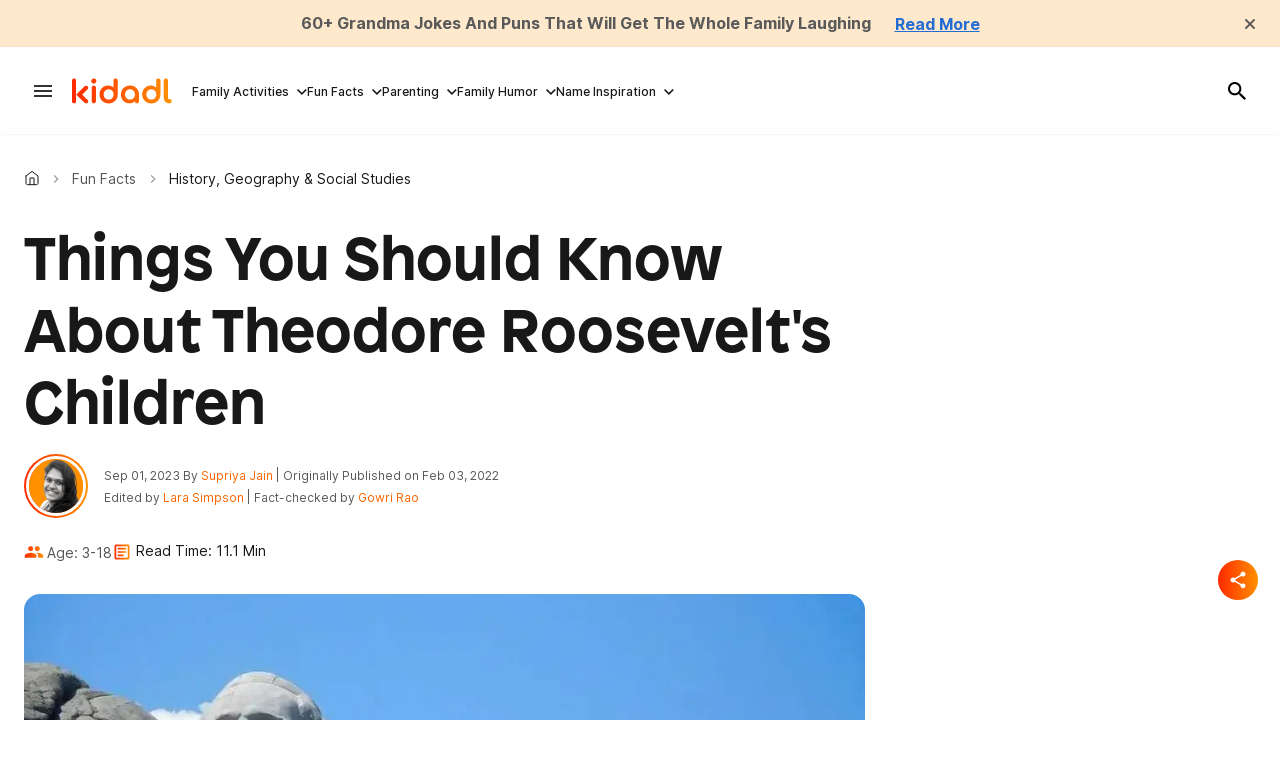

--- FILE ---
content_type: text/html; charset=utf-8
request_url: https://kidadl.com/facts/history-geography-social-studies/things-you-should-know-about-theodore-roosevelt-s-children
body_size: 95168
content:
<!DOCTYPE html><html lang="en"><head prefix="og: https://ogp.me/ns# article: https://ogp.me/ns/article#"><script type="application/ld+json">{"@context":"https://schema.org","@type":"BreadcrumbList","itemListElement":[{"@type":"ListItem","id":"https://kidadl.com/","item":"https://kidadl.com/","name":"Kidadl","position":1},{"@type":"ListItem","id":"https://kidadl.com/facts","item":"https://kidadl.com/facts","name":"Fun Facts","position":2},{"@type":"ListItem","id":"https://kidadl.com/facts/history-geography-social-studies","item":"https://kidadl.com/facts/history-geography-social-studies","name":"History, Geography & Social Studies","position":3}]}</script><script type="application/ld+json">{"@context":"https://schema.org","@type":"NewsArticle","articleSection":"History, Geography &amp; Social Studies","author":[{"@type":"Person","description":"As a skilled member of the Kidadl team, Shruti brings extensive experience and expertise in professional content writing. With a Bachelor's degree in Commerce from Punjab University and an MBA in Business Administration from IMT Nagpur, Shruti has worked in diverse roles such as sales intern, content writer, executive trainee, and business development consultant. Her exceptional writing skills cover a wide range of areas, including SOP, SEO, B2B/B2C, and academic content.","identifier":"26372803","image":{"@type":"ImageObject","url":"https://kidadl.com/media-library/eyJhbGciOiJIUzI1NiIsInR5cCI6IkpXVCJ9.eyJpbWFnZSI6Imh0dHBzOi8vYXNzZXRzLnJibC5tcy81MDEzMDMxNC9vcmlnaW4ucG5nIiwiZXhwaXJlc19hdCI6MTc4ODkyMTYwNX0.vO_7WmDHA6Ipax-BNs9MDePKhpjBRv5ZClj7XKh_um8/image.png?width=210"},"name":"Supriya Jain","url":"https://kidadl.com/team-members/supriya-jain"},{"@type":"Person","description":"With a bachelor's degree in Economics from Krea University, Gowri is a highly skilled data analyst and an expert in regression and causation modeling. Her interests in economic trends, finance, and investment research complement her professional expertise. In addition to her professional pursuits, Gowri enjoys swimming, running, and playing the drums, and she is also a talented tutor.","identifier":"26372857","image":{"@type":"ImageObject","url":"https://kidadl.com/media-library/eyJhbGciOiJIUzI1NiIsInR5cCI6IkpXVCJ9.eyJpbWFnZSI6Imh0dHBzOi8vYXNzZXRzLnJibC5tcy81MDEzMDY2Ni9vcmlnaW4ucG5nIiwiZXhwaXJlc19hdCI6MTgxNjQ3NjU5MX0.f7fBjs6KXzxpyUfTnW2STDvz-lz9NiziEgB7L_SgijU/image.png?width=210"},"name":"Gowri Rao","url":"https://kidadl.com/team-members/gowri-rao"},{"@type":"Person","description":"With a lifelong passion for the English language, Lara's love for literature and language learning began at a young age. After studying English and Biology at Camosun College and Vancouver Island University in British Columbia, Canada, she pursued her ESL teaching certification and taught English in Japan, Spain, and Thailand for several years. Now, as an editor at Kidadl, she applies her extensive experience in language education and her keen eye for detail to craft engaging, informative content for readers.","identifier":"26372903","image":{"@type":"ImageObject","url":"https://kidadl.com/media-library/eyJhbGciOiJIUzI1NiIsInR5cCI6IkpXVCJ9.eyJpbWFnZSI6Imh0dHBzOi8vYXNzZXRzLnJibC5tcy81MDA0MjM0NC9vcmlnaW4ucG5nIiwiZXhwaXJlc19hdCI6MTgyMTg2NzE4NX0.LA511ZUI8ZRSCrtczN5kU9tUMNHF5B6_lGOojGhHnOs/image.png?width=210"},"name":"Lara Simpson","url":"https://kidadl.com/team-members/lara-simpson"}],"dateModified":"2023-09-01T16:11:28Z","datePublished":"2022-02-03T02:25:08Z","description":"Facts about President Theodore Roosevelt&#x27;s children will tell you more about the history of the Roosevelt family, especially Roosevelt&#x27;s children.","headline":"Things You Should Know About Theodore Roosevelt's Children","image":[{"@type":"ImageObject","height":600,"url":"https://kidadl.com/media-library/read-on-to-know-all-about-the-children-of-theodore-roosevelt.jpg?id=50843756&width=980","width":1200}],"keywords":[],"mainEntityOfPage":{"@id":"https://kidadl.com/facts/history-geography-social-studies/things-you-should-know-about-theodore-roosevelt-s-children","@type":"WebPage"},"publisher":{"@type":"Organization","logo":{"@type":"ImageObject","url":"https://kidadl.com/media-library/eyJhbGciOiJIUzI1NiIsInR5cCI6IkpXVCJ9.eyJpbWFnZSI6Imh0dHBzOi8vYXNzZXRzLnJibC5tcy81MTEwOTI3OC9vcmlnaW4ucG5nIiwiZXhwaXJlc19hdCI6MTc4NDQxNDU0N30.bBYE1voY0Ju6emJ8TpacAi5nk_TdVmSDa6sjtoZWWE0/image.png?width=210"},"name":"Kidadl"},"thumbnailUrl":"https://kidadl.com/media-library/read-on-to-know-all-about-the-children-of-theodore-roosevelt.jpg?id=50843756&amp;width=210","url":"https://kidadl.com/facts/history-geography-social-studies/things-you-should-know-about-theodore-roosevelt-s-children"}</script><meta charset="utf-8"/><link rel="preload" as="font" href="https://partners.rebelmouse.com/kidadl/Patron-Bold.otf" type="font/opentype" crossorigin=""/><link rel="preload" as="font" href="https://fonts.gstatic.com/s/inter/v13/UcC73FwrK3iLTeHuS_fvQtMwCp50KnMa1ZL7W0Q5nw.woff2" type="font/woff2" crossorigin=""/><link rel="preload" as="font" href="https://fonts.gstatic.com/s/inter/v13/UcC73FwrK3iLTeHuS_fvQtMwCp50KnMa1ZL7W0Q5nw.woff2" type="font/woff2" crossorigin=""/><link rel="preload" as="font" href="https://fonts.gstatic.com/s/inter/v13/UcC73FwrK3iLTeHuS_fvQtMwCp50KnMa1ZL7W0Q5nw.woff2" type="font/woff2" crossorigin=""/><link rel="preload" href="https://kidadl.com/media-library/read-on-to-know-all-about-the-children-of-theodore-roosevelt.jpg?id=50843756&width=980&quality=50" as="image" fetchpriority="high"/><link rel="canonical" href="https://kidadl.com/facts/history-geography-social-studies/things-you-should-know-about-theodore-roosevelt-s-children"/><meta property="fb:app_id" content="200167090048537"/><meta name="twitter:site" content="@"/><meta name="twitter:site:id" content=""/><meta property="og:type" content="article"/><meta property="article:section" content="History, Geography & Social Studies"/><meta property="og:url" content="https://kidadl.com/facts/history-geography-social-studies/things-you-should-know-about-theodore-roosevelt-s-children"/><meta property="og:site_name" content="Kidadl"/><meta property="og:image" content="https://kidadl.com/media-library/read-on-to-know-all-about-the-children-of-theodore-roosevelt.jpg?id=50843756&width=980"/><meta property="og:image:width" content="980"/><meta property="og:image:height" content="2000"/><meta property="og:title" content="Things You Should Know About Theodore Roosevelt&#39;s Children"/><meta property="og:description" content="Facts about President Theodore Roosevelt&#x27;s children will tell you more about the history of the Roosevelt family, especially Roosevelt&#x27;s children."/><meta name="description" content="Facts about President Theodore Roosevelt&#39;s children will tell you more about the history of the Roosevelt family, especially Roosevelt&#39;s children."/><meta name="referrer" content="always"/><meta name="twitter:card" content="summary_large_image"/><meta name="twitter:image" content="https://kidadl.com/media-library/read-on-to-know-all-about-the-children-of-theodore-roosevelt.jpg?id=50843756&width=980"/><link rel="preconnect" href="https://assets.rebelmouse.io/" crossorigin="anonymous"/><link rel="preconnect" href="https://user-stats.rbl.ms/" crossorigin="anonymous"/><link rel="preconnect" href="https://pages-stats.rbl.ms/" crossorigin="anonymous"/><!--link rel="preload" href="https://static.rbl.ms/static/fonts/fontawesome/fontawesome-mini.woff" as="font" type="font/woff2" crossorigin--><script type="text/javascript" class="rm-i-script">navigator.userAgent.includes("Chrome")&&function(e,t,n,r,i,o,a,u,c,s,p,l,f,v,d){var m,h,g,y,E=["click","contextmenu","dblclick","gotpointercapture","keydown","keypress","keyup","lostpointercapture","mousedown","mouseup","pointercancel","pointerdown","pointerenter","pointerleave","pointerover","pointerup","touchcancel","touchend","touchstart"],w=["scroll","wheel","mousemove","pointermove","touchmove"],P=new c,I=new c,L=new c,T="_rmStopped",S="rmInpZillaSafe",k="_rmImmediatelyStopped",_=e.setTimeout,b=e.clearTimeout,A=a.prototype,B=s&&"scheduling"in s&&"isInputPending"in s.scheduling;function C(e){return e&&e.canceled?Promise.resolve():(t=(e||{}).space||0,new Promise((function(e){t>0?_(e,0):d(e)}))).then((function(){if(B&&s.scheduling.isInputPending({includeContinuous:!0}))return C(e)}));var t}function Z(e){return e&&(e instanceof n||"function"==typeof e)}function x(e){return e&&"handleEvent"in e}function H(e){return"dataset"in e&&e.dataset.inpZillaSkip}function M(e,t,n,r,i,o){if(!(n[k]||r===u&&n[T]&&t!==n.target)){var a,c={get:(a={target:i,currentTarget:o},function(e,t,n){if(t in a)return a[t];var r=p.get(e,t);return Z(r)?function(){return p.apply(r,e,arguments)}:r}),set:p.set},s=new Proxy(n,c);try{x(e)?e.handleEvent.call(e,s):e.call(t,s)}catch(e){v(e)}}}function O(e){return function(t){var n=this,r=t.eventPhase,i=t.currentTarget,o=t.target;if(H(n))M(e,n,t,r,o,i);else{var a={canceled:!1,space:50};L.has(e)&&(L.get(e).canceled=!0),L.set(e,a),C(a).then((function(){a.canceled||(L.delete(e),M(e,n,t,r,o,i))}))}}}function j(e){return f.length>0&&e instanceof r&&e.dataset}function q(e){var t=!!f.some((function(t){return e.closest(t)}));e.dataset[S]=t?1:0}function F(e){return!!j(e)&&(S in e.dataset||q(e),1==e.dataset[S])}function G(e,t){var n=function(e,t){return!function(e,t){return!function(e){return e&&e.passive}(t)&&function(e){var t=e;return x(e)&&(t=e.handleEvent),!!(t&&t.length>0)}(e)}(e,t)}(e,t);return function(t){var r=this,i=t.eventPhase,o=t.currentTarget,u=t.target,c=t.timeStamp,s=new a("rm").timeStamp-c;function p(){M(e,r,t,i,u,o)}var l=!t.cancelable,f=!H(r),v=s>=20||n||l||function(e){return F(e.target)||F(e.currentTarget)}(t);f&&v?C().then(p):p()}}function N(e,t,n,r){if(!e.has(t)){var i=n(t,r);e.set(t,i)}return e.get(t)}function R(e){E.forEach((function(t){var n="on"+t;Object.defineProperty(e,n,{set:function(e){var n=this,r="__rmInpOn"+t;n[r]&&n.removeEventListener(t,n[r],{passive:!0}),n[r]=e,n.addEventListener(t,e,{passive:!0})}})}))}function U(e,t){return function(){this[e]=!0,t.apply(this,arguments)}}function z(){return!0}e.addEventListener("pointerup",z,{passive:!0}),e.addEventListener("pointerdown",z,{passive:!0}),(m=i.prototype).addEventListener=(h=m.addEventListener,function(t,n,r){var i=this||e;j(i)&&q(i);var o=n;n&&(o=w.includes(t)?N(I,n,O,r):N(P,n,G,r));var a=l.from(arguments);return a[1]=o,h.apply(i,a)}),m.removeEventListener=function(t){return function(n,r){var i,o=this||e,a=r;r&&(w.includes(n)&&I.has(r)?i=I:P.has(r)&&(i=P),i&&(a=i.get(r),i.delete(r)));var u=l.from(arguments);return u[1]=a,t.apply(o,u)}}(m.removeEventListener),R(e),R(t),R(o.prototype),g=A.stopPropagation,y=A.stopImmediatePropagation,A.stopPropagation=U(T,g),A.stopImmediatePropagation=U(k,y),function(){var t=new c;function n(e){return t.has(e)&&t.set(e,!0),b(e)}e.setTimeout=function(n,r){var i=this,o=l.from(arguments).splice(2);if(!Z(n))return _.apply(e,arguments);function a(){t.get(u)||n.apply(i,o),t.delete(u)}var u=_((function(){C().then(a).catch(v)}),r);return t.set(u,!1),u},e.setInterval=function(e,n){var r=this,i=l.from(arguments).splice(2);function o(){t.get(c)||e.apply(r,i)}function a(){return _(u,n)}function u(){t.get(c)?t.delete(c):C().then(o).catch(v).finally(a)}var c=a();return t.set(c,!1),c},e.clearInterval=n,e.clearTimeout=n}()}(window,document,Function,Element,EventTarget,HTMLElement,Event,Event.BUBBLING_PHASE,Map,navigator,Reflect,Array,window._rmInpZillaSafeSelectorList||[],console.error,requestIdleCallback);</script><script class="rm-i-script">window.REBELMOUSE_BOOTSTRAP_DATA = {"isUserLoggedIn": false, "site": {"id": 26332962, "isCommunitySite": false}, "runner": {"id": 26332962}, "post": {"id": 2666718125, "sections": [2253464684, 2234454695], "shareUrl": "https%3A%2F%2Fkidadl.com%2Ffacts%2Fhistory-geography-social-studies%2Fthings-you-should-know-about-theodore-roosevelt-s-children", "status": 0, "tags": []}, "path": "/facts/history-geography-social-studies/things-you-should-know-about-theodore-roosevelt-s-children", "pathParams": {"sections": "facts/history-geography-social-studies/", "slug": "things-you-should-know-about-theodore-roosevelt-s-children"}, "resourceId": "pp_2666718125", "fbId": "200167090048537", "fbAppVersion": "v2.5", "clientGaId": "", "messageBusUri": "wss://messages.rebelmouse.io", "section": {"id": null}, "tag": {"slug": null, "isSection": false}, "fullBootstrapUrl": "/res/bootstrap/data.js?site_id=26332962\u0026resource_id=pp_2666718125\u0026path_params=%7B%22sections%22%3A%22facts%2Fhistory-geography-social-studies%2F%22%2C%22slug%22%3A%22things-you-should-know-about-theodore-roosevelt-s-children%22%7D\u0026override_device=desktop\u0026post_id=2666718125", "whitelabel_menu": {}, "useRiver": true, "engine": {"recaptchaSiteKey": null, "lazyLoadShortcodeImages": true, "backButtonGoToPage": true, "changeParticleUrlScroll": false, "countKeepReadingAsPageview": true, "defaultVideoPlayer": "", "theoPlayerLibraryLocation": "", "trackPageViewOnParticleUrlScroll": false, "webVitalsSampleRate": 100, "overrideDevicePixelRatio": null, "image_quality_level": 50, "sendEventsToCurrentDomain": false, "enableLoggedOutUserTracking": false, "useSmartLinks2": true}};
    </script><script class="rm-i-script">window.REBELMOUSE_BASE_ASSETS_URL = "https://kidadl.com/static/dist/social-ux/";
        window.REBELMOUSE_BASE_SSL_DOMAIN = "https://kidadl.com";
        window.REBELMOUSE_TASKS_QUEUE = [];
        window.REBELMOUSE_LOW_TASKS_QUEUE = [];
        window.REBELMOUSE_LOWEST_TASKS_QUEUE = [];
        window.REBELMOUSE_ACTIVE_TASKS_QUEUE = [];
        window.REBELMOUSE_STDLIB = {};
        window.RM_OVERRIDES = {};
        window.RM_AD_LOADER = [];
    </script><script src="https://kidadl.com/static/dist/social-ux/main.36c3749fa49db81ecd4f.bundle.mjs" class="rm-i-script" type="module" async="async" data-js-app="true" data-src-host="https://kidadl.com" data-src-file="main.mjs"></script><script src="https://kidadl.com/static/dist/social-ux/main.d0b30db35abc6251a38d.bundle.js" class="rm-i-script" nomodule="nomodule" defer="defer" data-js-app="true" data-src-host="https://kidadl.com" data-src-file="main.js"></script><script src="https://kidadl.com/static/dist/social-ux/runtime.5f2854bedb02943ff2a5.bundle.mjs" class="rm-i-script" type="module" async="async" data-js-app="true" data-src-host="https://kidadl.com" data-src-file="runtime.mjs"></script><script src="https://kidadl.com/static/dist/social-ux/runtime.5fe7c9a46d72403f8fd3.bundle.js" class="rm-i-script" nomodule="nomodule" defer="defer" data-js-app="true" data-src-host="https://kidadl.com" data-src-file="runtime.js"></script><!-- we collected enough need to fix it first before turn in back on--><!--script src="//cdn.ravenjs.com/3.16.0/raven.min.js" crossorigin="anonymous"></script--><!--script type="text/javascript">
        Raven.config('https://6b64f5cc8af542cbb920e0238864390a@sentry.io/147999').install();
    </script--><script class="rm-i-script">
        if ('serviceWorker' in navigator) {
          window.addEventListener('load', function() {
            navigator.serviceWorker.register('/sw.js').then(function(registration) {
              console.log('ServiceWorker registration successful with scope: ', registration.scope);
            }, function(err) {
              console.log('ServiceWorker registration failed: ', err);
            });
          });
        } else {
          console.log('ServiceWorker not enabled');
        }
    </script><script class="rm-i-script">
        // fallback error prone google tag setup
        var googletag = googletag || {};
        googletag.cmd = googletag.cmd || [];
    </script><meta http-equiv="X-UA-Compatible" content="IE=edge"/><link rel="alternate" type="application/rss+xml" title="Kidadl" href="/feeds/facts/history-geography-social-studies.rss"/><meta name="viewport" content="width=device-width,initial-scale=1,minimum-scale=1.0"/><!-- TODO: move the default value from here --><title>Things You Should Know About Theodore Roosevelt's Children | Kidadl</title><style class="rm-i-styles">
        article,aside,details,figcaption,figure,footer,header,hgroup,nav,section{display:block;}audio,canvas,video{display:inline-block;}audio:not([controls]){display:none;}[hidden]{display:none;}html{font-size:100%;-webkit-text-size-adjust:100%;-ms-text-size-adjust:100%;}body{margin:0;font-size:1em;line-height:1.4;}body,button,input,select,textarea{font-family:Tahoma,sans-serif;color:#5A5858;}::-moz-selection{background:#145A7C;color:#fff;text-shadow:none;}::selection{background:#145A7C;color:#fff;text-shadow:none;}:focus{outline:5px auto #2684b1;}a:hover,a:active{outline:0;}abbr[title]{border-bottom:1px dotted;}b,strong{font-weight:bold;}blockquote{margin:1em 40px;}dfn{font-style:italic;}hr{display:block;height:1px;border:0;border-top:1px solid #ccc;margin:1em 0;padding:0;}ins{background:#ff9;color:#000;text-decoration:none;}mark{background:#ff0;color:#000;font-style:italic;font-weight:bold;}pre,code,kbd,samp{font-family:monospace,serif;_font-family:'courier new',monospace;font-size:1em;}pre{white-space:pre;white-space:pre-wrap;word-wrap:break-word;}q{quotes:none;}q:before,q:after{content:"";content:none;}small{font-size:85%;}sub,sup{font-size:75%;line-height:0;position:relative;vertical-align:baseline;}sup{top:-0.5em;}sub{bottom:-0.25em;}ul,ol{margin:1em 0;padding:0 0 0 40px;}dd{margin:0 0 0 40px;}nav ul,nav ol{list-style:none;list-style-image:none;margin:0;padding:0;}img{border:0;-ms-interpolation-mode:bicubic;vertical-align:middle;}svg:not(:root){overflow:hidden;}figure{margin:0;}form{margin:0;}fieldset{border:0;margin:0;padding:0;}label{cursor:pointer;}legend{border:0;padding:0;}button,input{line-height:normal;}button,input[type="button"],input[type="reset"],input[type="submit"]{cursor:pointer;-webkit-appearance:button;}input[type="checkbox"],input[type="radio"]{box-sizing:border-box;padding:0;}input[type="search"]{-webkit-appearance:textfield;box-sizing:content-box;}input[type="search"]::-webkit-search-decoration{-webkit-appearance:none;}button::-moz-focus-inner,input::-moz-focus-inner{border:0;padding:0;}textarea{overflow:auto;vertical-align:top;resize:vertical;}input:invalid,textarea:invalid{background-color:#fccfcc;}table{border-collapse:collapse;border-spacing:0;}td{vertical-align:top;}.ir{display:block;border:0;text-indent:-999em;overflow:hidden;background-color:transparent;background-repeat:no-repeat;text-align:left;direction:ltr;}.ir br{display:none;}.hidden{display:none !important;visibility:hidden;}.visuallyhidden{border:0;clip:rect(0 0 0 0);height:1px;margin:-1px;overflow:hidden;padding:0;position:absolute;width:1px;}.visuallyhidden.focusable:active,.visuallyhidden.focusable:focus{clip:auto;height:auto;margin:0;overflow:visible;position:static;width:auto;}.invisible{visibility:hidden;}.clearfix:before,.clearfix:after{content:"";display:table;}.clearfix:after{clear:both;}.clearfix{zoom:1;}.zindex20{z-index:20;}.zindex30{z-index:30;}.zindex40{z-index:40;}.zindex50{z-index:50;}html{font-size:px;font-weight:normal;}body,button,input,select,textarea{}.col,body{font-size:1.6rem;}a{text-decoration:none;}a:hover{text-decoration:none;}.with-primary-color{}.with-primary-color:hover{}.js-tab,.js-keep-reading,.js-toggle{cursor:pointer;}.noselect{-webkit-touch-callout:none;-webkit-user-select:none;-khtml-user-select:none;-moz-user-select:none;-ms-user-select:none;user-select:none;}.tabs__tab{display:inline-block;padding:10px;}.tabs__tab-content{display:none;}.tabs__tab-content.active{display:block;}button:focus,input[type="text"],input[type="email"]{outline:0;}audio,canvas,iframe,img,svg,video{vertical-align:middle;max-width:100%;}textarea{resize:vertical;}.main{position:relative;overflow:hidden;}.valign-wrapper{display:-webkit-flex;display:-ms-flexbox;display:flex;-webkit-align-items:center;-ms-flex-align:center;align-items:center;}.valign-wrapper .valign{display:block;}#notification{position:fixed;}.article-module__controls-placeholder{position:absolute;}.display-block{display:block;}.cover-all{position:absolute;width:100%;height:100%;}.full-width{width:100%;}.fa{font-family:FontAwesome,"fontawesome-mini" !important;}.fa.fa-instagram{font-size:1.15em;}.fa-googleplus:before{content:"\f0d5";}.post-partial,.overflow-visible{overflow:visible !important;}.attribute-data{margin:0 10px 10px 0;padding:5px 10px;color:white;border-radius:3px;margin-bottom:10px;display:inline-block;}.attribute-data[value=""]{display:none;}.badge{display:inline-block;overflow:hidden;}.badge-image{border-radius:100%;}.js-expandable.expanded .js-expand,.js-expandable:not(.expanded) .js-contract{display:none;}.js-scroll-trigger{display:block;width:100%;}.sticky-target:not(.legacy){position:fixed;opacity:0;top:0;will-change:transform;transform:translate3d(0px,0px,0px);}.sticky-target.legacy{position:relative;}.sticky-target.legacy.sticky-active{position:fixed;}.color-inherit:hover,.color-inherit{color:inherit;}.js-appear-on-expand{transition:all 350ms;height:0;overflow:hidden;opacity:0;}.content-container{display:none;}.expanded .content-container{display:block;}.expanded .js-appear-on-expand{opacity:1;height:auto;}.logged-out-user .js-appear-on-expand{height:0;opacity:0;}.h1,.h2{margin:0;padding:0;font-size:1em;font-weight:normal;}.lazyload-placeholder{display:none;position:absolute;text-align:center;background:rgba(0,0,0,0.1);top:0;bottom:0;left:0;right:0;}div[runner-lazy-loading] .lazyload-placeholder,iframe[runner-lazy-loading] + .lazyload-placeholder{display:block;}.abs-pos-center{position:absolute;top:0;bottom:0;left:0;right:0;margin:auto;}.relative{position:relative;}.runner-spinner{position:absolute;top:0;bottom:0;left:0;right:0;margin:auto;width:50px;}.runner-spinner:before{content:"";display:block;padding-top:100%;}.rm-non-critical-loaded .runner-spinner-circular{animation:rotate 2s linear infinite;height:100%;transform-origin:center center;width:100%;position:absolute;top:0;bottom:0;left:0;right:0;margin:auto;}.position-relative{position:relative;}.collection-button{display:inline-block;}.rm-non-critical-loaded .runner-spinner-path{stroke-dasharray:1,200;stroke-dashoffset:0;animation:dash 1.5s ease-in-out infinite,color 6s ease-in-out infinite;stroke-linecap:round;}.pagination-container .pagination-wrapper{display:flex;align-items:center;}.pagination-container .pagination-wrapper a{color:rgba(59,141,242,1);margin:0 5px;}@keyframes rotate{100%{transform:rotate(360deg);}}@keyframes dash{0%{stroke-dasharray:1,200;stroke-dashoffset:0;}50%{stroke-dasharray:89,200;stroke-dashoffset:-35px;}100%{stroke-dasharray:89,200;stroke-dashoffset:-124px;}}@keyframes color{100%,0%{stroke:rgba(255,255,255,1);}40%{stroke:rgba(255,255,255,0.6);}66%{stroke:rgba(255,255,255,0.9);}80%,90%{stroke:rgba(255,255,255,0.7);}}.js-section-loader-feature-container > .slick-list > .slick-track > .slick-slide:not(.slick-active){height:0;visibility:hidden;}.rebellt-item-media-container .instagram-media{margin-left:auto !important;margin-right:auto !important;}.js-hidden-panel{position:fixed;top:0;left:0;right:0;transition:all 300ms;z-index:10;}.js-hidden-panel.active{transform:translate3d(0,-100%,0);}.content{margin-left:auto;margin-right:auto;max-width:1100px;width:90%;}.ad-tag{text-align:center;}.ad-tag__inner{display:inline-block;}.content .ad-tag{margin-left:-5%;margin-right:-5%;}@media (min-width:768px){.content .ad-tag{margin-left:auto;margin-right:auto;}}.user-prefs{display:none;}.no-mb:not(:last-child){margin-bottom:0;}.no-mt:not(:first-child){margin-top:0;}.sm-mt-0:not(:empty):before,.sm-mt-1:not(:empty):before,.sm-mt-2:not(:empty):before,.sm-mb-0:not(:empty):after,.sm-mb-1:not(:empty):after,.sm-mb-2:not(:empty):after,.md-mt-0:not(:empty):before,.md-mt-1:not(:empty):before,.md-mt-2:not(:empty):before,.md-mb-0:not(:empty):after,.md-mb-1:not(:empty):after,.md-mb-2:not(:empty):after,.lg-mt-0:not(:empty):before,.lg-mt-1:not(:empty):before,.lg-mt-2:not(:empty):before,.lg-mb-0:not(:empty):after,.lg-mb-1:not(:empty):after,.lg-mb-2:not(:empty):after{content:'';display:block;overflow:hidden;}.sm-mt-0:not(:empty):before{margin-bottom:0;}.sm-mt-0 > *{margin-top:0;}.sm-mt-1:not(:empty):before{margin-bottom:-10px;}.sm-mt-1 > *{margin-top:10px;}.sm-mt-2:not(:empty):before{margin-bottom:-20px;}.sm-mt-2 > *{margin-top:20px;}.sm-mb-0:not(:empty):after{margin-top:0;}.sm-mb-0 > *{margin-bottom:0;}.sm-mb-1:not(:empty):after{margin-top:-10px;}.sm-mb-1 > *{margin-bottom:10px;}.sm-mb-2:not(:empty):after{margin-top:-20px;}.sm-mb-2 > *{margin-bottom:20px;}@media (min-width:768px){.md-mt-0:not(:empty):before{margin-bottom:0;}.md-mt-0 > *{margin-top:0;}.md-mt-1:not(:empty):before{margin-bottom:-10px;}.md-mt-1 > *{margin-top:10px;}.md-mt-2:not(:empty):before{margin-bottom:-20px;}.md-mt-2 > *{margin-top:20px;}.md-mb-0:not(:empty):after{margin-top:0;}.md-mb-0 > *{margin-bottom:0;}.md-mb-1:not(:empty):after{margin-top:-10px;}.md-mb-1 > *{margin-bottom:10px;}.md-mb-2:not(:empty):after{margin-top:-20px;}.md-mb-2 > *{margin-bottom:20px;}}@media (min-width:1024px){.lg-mt-0:not(:empty):before{margin-bottom:0;}.lg-mt-0 > *{margin-top:0;}.lg-mt-1:not(:empty):before{margin-bottom:-10px;}.lg-mt-1 > *{margin-top:10px;}.lg-mt-2:not(:empty):before{margin-bottom:-20px;}.lg-mt-2 > *{margin-top:20px;}.lg-mb-0:not(:empty):after{margin-top:0;}.lg-mb-0 > *{margin-bottom:0;}.lg-mb-1:not(:empty):after{margin-top:-10px;}.lg-mb-1 > *{margin-bottom:10px;}.lg-mb-2:not(:empty):after{margin-top:-20px;}.lg-mb-2 > *{margin-bottom:20px;}}.sm-cp-0{padding:0;}.sm-cp-1{padding:10px;}.sm-cp-2{padding:20px;}@media (min-width:768px){.md-cp-0{padding:0;}.md-cp-1{padding:10px;}.md-cp-2{padding:20px;}}@media (min-width:1024px){.lg-cp-0{padding:0;}.lg-cp-1{padding:10px;}.lg-cp-2{padding:20px;}}.mb-2 > *{margin-bottom:20px;}.mb-2 > :last-child{margin-bottom:0;}.v-sep > *{margin-bottom:20px;}@media (min-width:768px){.v-sep > *{margin-bottom:40px;}}.v-sep > *:last-child{margin-bottom:0;}@media only screen and (max-width:767px){.hide-mobile{display:none !important;}}@media only screen and (max-width:1023px){.hide-tablet-and-mobile{display:none !important;}}@media only screen and (min-width:768px){.hide-tablet-and-desktop{display:none !important;}}@media only screen and (min-width:768px) and (max-width:1023px){.hide-tablet{display:none !important;}}@media only screen and (min-width:1024px){.hide-desktop{display:none !important;}}.row.px10{margin-left:-10px;margin-right:-10px;}.row.px10 > .col{padding-left:10px;padding-right:10px;}.row.px20{margin-left:-20px;margin-right:-20px;}.row.px20 > .col{padding-left:20px;padding-right:20px;}.row{margin-left:auto;margin-right:auto;overflow:hidden;}.row:after{content:'';display:table;clear:both;}.row:not(:empty){margin-bottom:-20px;}.col{margin-bottom:20px;}@media (min-width:768px){.col{margin-bottom:40px;}.row:not(:empty){margin-bottom:-40px;}}.row .col{float:left;box-sizing:border-box;}.row .col.pull-right{float:right;}.row .col.s1{width:8.3333333333%;}.row .col.s2{width:16.6666666667%;}.row .col.s3{width:25%;}.row .col.s4{width:33.3333333333%;}.row .col.s5{width:41.6666666667%;}.row .col.s6{width:50%;}.row .col.s7{width:58.3333333333%;}.row .col.s8{width:66.6666666667%;}.row .col.s9{width:75%;}.row .col.s10{width:83.3333333333%;}.row .col.s11{width:91.6666666667%;}.row .col.s12{width:100%;}@media only screen and (min-width:768px){.row .col.m1{width:8.3333333333%;}.row .col.m2{width:16.6666666667%;}.row .col.m3{width:25%;}.row .col.m4{width:33.3333333333%;}.row .col.m5{width:41.6666666667%;}.row .col.m6{width:50%;}.row .col.m7{width:58.3333333333%;}.row .col.m8{width:66.6666666667%;}.row .col.m9{width:75%;}.row .col.m10{width:83.3333333333%;}.row .col.m11{width:91.6666666667%;}.row .col.m12{width:100%;}}@media only screen and (min-width:1024px){.row .col.l1{width:8.3333333333%;}.row .col.l2{width:16.6666666667%;}.row .col.l3{width:25%;}.row .col.l4{width:33.3333333333%;}.row .col.l5{width:41.6666666667%;}.row .col.l6{width:50%;}.row .col.l7{width:58.3333333333%;}.row .col.l8{width:66.6666666667%;}.row .col.l9{width:75%;}.row .col.l10{width:83.3333333333%;}.row .col.l11{width:91.6666666667%;}.row .col.l12{width:100%;}}.widget{position:relative;box-sizing:border-box;}.widget:hover .widget__headline a{}.widget__headline{cursor:pointer;}.widget__headline-text{font-family:inherit;color:inherit;word-break:break-word;}.widget__section-text{display:block;}.image,.widget__image{background-position:center;background-repeat:no-repeat;background-size:cover;display:block;z-index:0;}.widget__play{position:absolute;width:100%;height:100%;text-align:center;}.rm-widget-image-holder{position:relative;}.rm-video-holder{position:absolute;width:100%;height:100%;top:0;left:0;}.rm-zindex-hidden{display:none;z-index:-1;}.rm-widget-image-holder .widget__play{top:0;left:0;}.image.no-image{background-color:#e4e4e4;}.widget__video{position:relative;}.widget__video .rm-scrop-spacer{padding-bottom:56.25%;}.widget__video.rm-video-tiktok{max-width:605px;}.widget__video video,.widget__video iframe{position:absolute;top:0;left:0;height:100%;}.widget__product-vendor{font-size:1.5em;line-height:1.5;margin:25px 0;}.widget__product-buy-link{margin:15px 0;}.widget__product-buy-link-btn{background-color:#000;color:#fff;display:inline-block;font-size:1.6rem;line-height:1em;padding:1.25rem;font-weight:700;}.widget__product-buy-btn:hover{color:#fff;}.widget__product-price{font-size:1.5em;line-height:1.5;margin:25px 0;}.widget__product-compare-at-price{text-decoration:line-through;}.rebellt-item.is--mobile,.rebellt-item.is--tablet{margin-bottom:0.85em;}.rebellt-item.show_columns_on_mobile.col2,.rebellt-item.show_columns_on_mobile.col3{display:inline-block;vertical-align:top;}.rebellt-item.show_columns_on_mobile.col2{width:48%;}.rebellt-item.show_columns_on_mobile.col3{width:32%;}@media only screen and (min-width:768px){.rebellt-item.col2:not(.show_columns_on_mobile),.rebellt-item.col3:not(.show_columns_on_mobile){display:inline-block;vertical-align:top;}.rebellt-item.col2:not(.show_columns_on_mobile){width:48%;}.rebellt-item.col3:not(.show_columns_on_mobile){width:32%;}}.rebellt-item.parallax{background-size:cover;background-attachment:fixed;position:relative;left:calc(-50vw + 50%);width:100vw;min-height:100vh;padding:0 20%;box-sizing:border-box;max-width:inherit;text-align:center;z-index:3;}.rebellt-item.parallax.is--mobile{background-position:center;margin-bottom:0;padding:0 15%;}.rebellt-item.parallax.has-description:before,.rebellt-item.parallax.has-description:after{content:"";display:block;padding-bottom:100%;}.rebellt-item.parallax.has-description.is--mobile:before,.rebellt-item.parallax.has-description.is--mobile:after{padding-bottom:90vh;}.rebellt-item.parallax h3,.rebellt-item.parallax p{color:white;text-shadow:1px 0 #000;}.rebellt-item.parallax.is--mobile p{font-size:18px;font-weight:400;}.rebellt-ecommerce h3{font-size:1.8em;margin-bottom:15px;}.rebellt-ecommerce--vendor{font-size:1.5em;line-height:1.5;margin:25px 0;}.rebellt-ecommerce--price{font-size:1.5em;line-height:1.5;margin:25px 0;}.rebellt-ecommerce--compare-at-price{text-decoration:line-through;}.rebellt-ecommerce--buy{margin:15px 0;}.rebellt-ecommerce--btn{background-color:#000;color:#fff;display:inline-block;font-size:1.6rem;line-height:1em;padding:1.25rem;font-weight:700;}.rebellt-ecommerce--btn:hover{color:#fff;}.rebelbar.skin-simple{height:50px;line-height:50px;font-size:1.2rem;border-left:none;border-right:none;background-color:#fff;}.rebelbar.skin-simple .rebelbar__inner{position:relative;height:100%;margin:0 auto;padding:0 20px;max-width:1300px;}.rebelbar.skin-simple .logo{float:left;}.rebelbar.skin-simple .logo__image{max-height:50px;max-width:190px;}.rebelbar--fake.skin-simple{position:relative;border-color:#fff;}.rebelbar--fixed.skin-simple{position:absolute;width:100%;z-index:3;}.with-fixed-header .rebelbar--fixed.skin-simple{position:fixed;top:0;}.rebelbar.skin-simple .rebelbar__menu-toggle{position:relative;cursor:pointer;float:left;text-align:center;font-size:0;width:50px;margin-left:-15px;height:100%;}.rebelbar.skin-simple i{vertical-align:middle;display:inline-block;font-size:20px;}.rebelbar.skin-simple .rebelbar__menu-toggle:hover{}.rebelbar.skin-simple .rebelbar__section-links{display:none;padding:0 100px 0 40px;overflow:hidden;height:100%;}.rebelbar.skin-simple .rebelbar__section-list{margin:0 -15px;height:100%;}.rebelbar.skin-simple .rebelbar__section-links li{display:inline-block;padding:0 15px;text-align:left;}.rebelbar.skin-simple .rebelbar__section-link{display:block;font-size:1.8rem;font-weight:400;text-decoration:none;}.rebelbar.skin-simple .rebelbar__section-link:hover{}.rebelbar.skin-simple .rebelbar__sharebar.sharebar{display:none;}.rebelbar.skin-simple .rebelbar__section-list.js--active .rebelbar__more-sections-button{visibility:visible;}.rebelbar.skin-simple .rebelbar__more-sections-button{cursor:pointer;visibility:hidden;}.rebelbar.skin-simple #rebelbar__more-sections{visibility:hidden;position:fixed;line-height:70px;left:0;width:100%;background-color:#1f1f1f;}.rebelbar.skin-simple #rebelbar__more-sections a{color:white;}.rebelbar.skin-simple #rebelbar__more-sections.opened{visibility:visible;}@media only screen and (min-width:768px){.rebelbar.skin-simple .rebelbar__menu-toggle{margin-right:15px;}.rebelbar.skin-simple{height:100px;line-height:100px;font-weight:700;}.rebelbar.skin-simple .logo__image{max-width:350px;max-height:100px;}.rebelbar.skin-simple .rebelbar__inner{padding:0 40px;}.rebelbar.skin-simple .rebelbar__sharebar.sharebar{float:left;margin-top:20px;margin-bottom:20px;padding-left:40px;}}@media (min-width:960px){.rebelbar.skin-simple .rebelbar__section-links{display:block;}.with-floating-shares .rebelbar.skin-simple .search-form{display:none;}.with-floating-shares .rebelbar.skin-simple .rebelbar__sharebar.sharebar{display:block;}.with-floating-shares .rebelbar.skin-simple .rebelbar__section-links{display:none;}}.menu-global{display:none;width:100%;position:fixed;z-index:3;color:white;background-color:#1a1a1a;height:100%;font-size:1.8rem;overflow-y:auto;overflow-x:hidden;line-height:1.6em;}@media (min-width:768px){.menu-global{display:block;max-width:320px;top:0;-webkit-transform:translate(-320px,0);transform:translate(-320px,0);transform:translate3d(-320px,0,0);}.menu-global,.all-content-wrapper{transition:transform .2s cubic-bezier(.2,.3,.25,.9);}}.menu-overlay{position:fixed;top:-100%;left:0;height:0;width:100%;cursor:pointer;visibility:hidden;opacity:0;transition:opacity 200ms;}.menu-opened .menu-overlay{visibility:visible;height:100%;z-index:1;opacity:1;top:0;}@media only screen and (min-width:768px){.menu-opened .menu-overlay{z-index:10;background:rgba(255,255,255,.6);}}@media (min-width:960px){.logged-out-user .rebelbar.skin-simple .menu-overlay{display:none;}}@media (min-width:600px){.rm-resized-container-5{width:5%;}.rm-resized-container-10{width:10%;}.rm-resized-container-15{width:15%;}.rm-resized-container-20{width:20%;}.rm-resized-container-25{width:25%;}.rm-resized-container-30{width:30%;}.rm-resized-container-35{width:35%;}.rm-resized-container-40{width:40%;}.rm-resized-container-45{width:45%;}.rm-resized-container-50{width:50%;}.rm-resized-container-55{width:55%;}.rm-resized-container-60{width:60%;}.rm-resized-container-65{width:65%;}.rm-resized-container-70{width:70%;}.rm-resized-container-75{width:75%;}.rm-resized-container-80{width:80%;}.rm-resized-container-85{width:85%;}.rm-resized-container-90{width:90%;}.rm-resized-container-95{width:95%;}.rm-resized-container-100{width:100%;}}.rm-embed-container{position:relative;}.rm-embed-container.rm-embed-instagram{max-width:540px;}.rm-embed-container.rm-embed-tiktok{max-width:572px;min-height:721px;}.rm-embed-container.rm-embed-tiktok blockquote,.rm-embed-twitter blockquote{all:revert;}.rm-embed-container.rm-embed-tiktok blockquote{margin-left:0;margin-right:0;position:relative;}.rm-embed-container.rm-embed-tiktok blockquote,.rm-embed-container.rm-embed-tiktok blockquote > iframe,.rm-embed-container.rm-embed-tiktok blockquote > section{width:100%;min-height:721px;display:block;}.rm-embed-container.rm-embed-tiktok blockquote > section{position:absolute;top:0;left:0;right:0;bottom:0;display:flex;align-items:center;justify-content:center;flex-direction:column;text-align:center;}.rm-embed-container.rm-embed-tiktok blockquote > section:before{content:"";display:block;width:100%;height:300px;border-radius:8px;}.rm-embed-container > .rm-embed,.rm-embed-container > .rm-embed-holder{position:absolute;top:0;left:0;}.rm-embed-holder{display:block;height:100%;width:100%;display:flex;align-items:center;}.rm-embed-container > .rm-embed-spacer{display:block;}.rm-embed-twitter{max-width:550px;margin-top:10px;margin-bottom:10px;}.rm-embed-twitter blockquote{position:relative;height:100%;width:100%;flex-direction:column;display:flex;align-items:center;justify-content:center;flex-direction:column;text-align:center;}.rm-embed-twitter:not(.rm-off) .twitter-tweet{margin:0 !important;}.logo__image,.image-element__img,.rm-lazyloadable-image{max-width:100%;height:auto;}.logo__image,.image-element__img{width:auto;}@media (max-width:768px){.rm-embed-spacer.rm-embed-spacer-desktop{display:none;}}@media (min-width:768px){.rm-embed-spacer.rm-embed-spacer-mobile{display:none;}}.sharebar{margin:0 -4px;padding:0;font-size:0;line-height:0;}.sharebar a{color:#fff;}.sharebar a:hover{text-decoration:none;color:#fff;}.sharebar .share,.sharebar .share-plus{display:inline-block;margin:0 4px;font-size:14px;font-weight:400;padding:0 10px;width:20px;min-width:20px;height:40px;line-height:38px;text-align:center;vertical-align:middle;border-radius:2px;}.sharebar .share-plus i,.sharebar .share i{display:inline-block;vertical-align:middle;}.sharebar .hide-button{display:none;}.sharebar.enable-panel .hide-button{display:inline-block;}.sharebar.enable-panel .share-plus{display:none;}.sharebar.with-first-button-caption:not(.enable-panel) .share:first-child{width:68px;}.sharebar.with-first-button-caption:not(.enable-panel) .share:first-child:after{content:'Share';padding-left:5px;vertical-align:middle;}.sharebar--fixed{display:none;position:fixed;bottom:0;z-index:1;text-align:center;width:100%;left:0;margin:20px auto;}.with-floating-shares .sharebar--fixed{display:block;}.sharebar.fly_shared:not(.enable-panel) .share:nth-child(5){display:none;}.share-media-panel .share-media-panel-pinit{position:absolute;right:0;bottom:0;background-color:transparent;}.share-media-panel-pinit_share{background-image:url('/static/img/whitelabel/runner/spritesheets/pin-it-sprite.png');background-color:#BD081C;background-position:-1px -17px;border-radius:4px;float:right;height:34px;margin:7px;width:60px;background-size:194px auto;}.share-media-panel-pinit_share:hover{opacity:.9;}@media (min-width:768px){.sharebar .share-plus .fa,.sharebar .share .fa{font-size:22px;}.sharebar .share,.sharebar .share-plus{padding:0 15px;width:30px;min-width:30px;height:60px;line-height:60px;margin:0 4px;font-size:16px;}.sharebar.with-first-button-caption:not(.enable-panel) .share:first-child{width:180px;}.sharebar.with-first-button-caption:not(.enable-panel) .share:first-child:after{content:'Share this story';padding-left:10px;vertical-align:middle;text-transform:uppercase;}.share-media-panel-pinit_share{background-position:-60px -23px;height:45px;margin:10px;width:80px;}}.action-btn{display:block;font-size:1.6rem;cursor:pointer;border:2px solid ;border-radius:2px;line-height:1em;padding:1.6rem;font-weight:700;text-align:center;}.action-btn:hover{border:2px solid ;}.section-headline__text{font-size:3rem;font-weight:700;line-height:1;}.section-headline__text{}@media (min-width:768px){.section-headline__text{font-size:3.6rem;}.content__main .section-headline__text{margin-top:-.3rem;margin-bottom:2rem;}}.module-headline__text{font-size:3rem;font-weight:700;}@media (min-width:768px){.module-headline__text{font-size:3.6rem;}}.search-form{position:absolute;top:0;right:20px;z-index:1;}.search-form__text-input{display:none;height:42px;font-size:1.3rem;background-color:#f4f4f4;border:none;color:#8f8f8f;text-indent:10px;padding:0;width:220px;position:absolute;right:-10px;top:0;bottom:0;margin:auto;}.search-form .search-form__submit{display:none;position:relative;border:none;bottom:2px;background-color:transparent;}.search-form__text-input:focus,.search-form__submit:focus{border:0 none;-webkit-box-shadow:none;-moz-box-shadow:none;box-shadow:none;outline:0 none;}.show-search .search-form__close{position:absolute;display:block;top:0;bottom:0;margin:auto;height:1rem;right:-28px;}.search-form__open{vertical-align:middle;bottom:2px;display:inline-block;position:relative;font-size:1.9rem;}.show-search .search-form__text-input{display:block;}.show-search .search-form__submit{display:inline-block;vertical-align:middle;padding:0;font-size:1.9rem;}.search-form__close,.show-search .search-form__open{display:none;}.quick-search{display:block;border-bottom:1px solid #d2d2d2;padding:24px 0 28px;margin-bottom:20px;position:relative;}.quick-search__submit{background-color:transparent;border:0;padding:0;margin:0;position:absolute;zoom:.75;color:#000;}.quick-search__input{background-color:transparent;border:0;padding:0;font-size:1.5rem;font-weight:700;line-height:3em;padding-left:40px;width:100%;box-sizing:border-box;}@media (min-width:768px){.search-form{right:40px;}.quick-search{margin-bottom:40px;padding:0 0 20px;}.quick-search__submit{zoom:1;}.quick-search__input{line-height:2.2em;padding-left:60px;}}.search-widget{position:relative;}.search-widget__input,.search-widget__submit{border:none;padding:0;margin:0;background:transparent;font-size:inherit;line-height:inherit;}.social-links__link{display:inline-block;padding:12px;line-height:0;width:25px;height:25px;border-radius:50%;margin:0 6px;font-size:1.5em;text-align:center;position:relative;vertical-align:middle;color:white;}.social-links__link:hover{color:white;}.social-links__link > span{position:absolute;top:0;left:0;right:0;bottom:0;margin:auto;height:1em;}.article__body{}.body-description .horizontal-rule{border-top:2px solid #eee;}.article-content blockquote{border-left:5px solid ;color:#656565;padding:0 0 0 25px;margin:1em 0 1em 25px;}.article__splash-custom{position:relative;}.body hr{display:none;}.article-content .media-caption{color:#9a9a9a;font-size:1.4rem;line-height:2;}.giphy-image{margin-bottom:0;}.article-body a{word-wrap:break-word;}.article-content .giphy-image__credits-wrapper{margin:0;}.article-content .giphy-image__credits{color:#000;font-size:1rem;}.article-content .image-media,.article-content .giphy-image .media-photo-credit{display:block;}.tags{margin:0 -5px;}.tags__item{margin:5px;display:inline-block;}.tags .tags__item{line-height:1;}.slideshow .carousel-control{overflow:hidden;}.shortcode-media .media-caption,.shortcode-media .media-photo-credit{display:block;}@media (min-width:768px){.tags{margin:0 -10px;}.tags__item{margin:10px;}.article-content__comments-wrapper{border-bottom:1px solid #d2d2d2;margin-bottom:20px;padding-bottom:40px;}}.subscription-widget{padding:30px;}.subscription-widget .module-headline__text{text-align:center;font-size:2rem;font-weight:400;color:#fff;}.subscription-widget .social-links{margin-left:-10px;margin-right:-10px;text-align:center;font-size:0;}.subscription-widget .social-links__link{display:inline-block;vertical-align:middle;width:39px;height:39px;color:#fff;box-sizing:border-box;border-radius:50%;font-size:20px;margin:0 5px;line-height:35px;background:transparent;border:2px solid #fff;border-color:#fff;}.subscription-widget .social-links__link:hover{background:transparent;}.subscription-widget .social-links__link .fa-instagram{margin:5px 0 0 1px;}.subscription-widget__site-links{margin:30px -5px;text-align:center;font-size:.8em;}.subscription-widget__site-link{padding:0 5px;color:inherit;}.newsletter-element__form{text-align:center;position:relative;max-width:500px;margin-left:auto;margin-right:auto;}.newsletter-element__submit,.newsletter-element__input{border:0;padding:10px;font-size:1.6rem;font-weight:500;height:40px;line-height:20px;margin:0;}.newsletter-element__submit{color:#fff;position:absolute;top:0;right:0;}.newsletter-element__submit:hover{opacity:.9;}.newsletter-element__input{background:#f4f4f4;width:100%;color:#8f8f8f;padding-right:96px;box-sizing:border-box;}.gdpr-cookie-wrapper{position:relative;left:0;right:0;padding:.5em;box-sizing:border-box;}.gdpr-cookie-controls{text-align:right;}.runner-authors-list{margin-top:0;margin-bottom:0;padding-left:0;list-style-type:none;}.runner-authors-author-wrapper{display:flex;flex-direction:row;flex-wrap:nowrap;justify-content:flex-start;align-items:stretch;align-content:stretch;}.runner-authors-avatar-thumb{display:inline-block;border-radius:100%;width:55px;height:55px;background-repeat:no-repeat;background-position:center;background-size:cover;overflow:hidden;}.runner-authors-avatar-thumb img{width:100%;height:100%;display:block;object-fit:cover;border-radius:100%;}.runner-authors-avatar-fallback{display:flex;align-items:center;justify-content:center;width:100%;height:100%;font-size:12px;line-height:1.1;text-align:center;padding:4px;background:#e0e0e0;color:#555;font-weight:600;text-transform:uppercase;border-radius:100%;overflow:hidden;}.runner-authors-author-info{width:calc(100% - 55px);}.runner-author-name-container{padding:0 6px;}.rm-breadcrumb__list{margin:0;padding:0;}.rm-breadcrumb__item{list-style-type:none;display:inline;}.rm-breadcrumb__item:last-child .rm-breadcrumb__separator{display:none;}.rm-breadcrumb__item:last-child .rm-breadcrumb__link,.rm-breadcrumb__link.disabled{pointer-events:none;color:inherit;}.social-tab-i .share-fb:after,.social-tab-i .share-tw:after{content:none;}.share-buttons .social-tab-i a{margin-right:0;}.share-buttons .social-tab-i li{line-height:1px;float:left;}.share-buttons .social-tab-i ul{margin:0;padding:0;list-style:none;}.share-tab-img{max-width:100%;padding:0;margin:0;position:relative;overflow:hidden;display:inline-block;}.share-buttons .social-tab-i{position:absolute;bottom:0;right:0;margin:0;padding:0;z-index:1;list-style-type:none;}.close-share-mobile,.show-share-mobile{background-color:rgba(0,0,0,.75);}.share-buttons .social-tab-i.show-mobile-share-bar .close-share-mobile,.share-buttons .social-tab-i .show-share-mobile,.share-buttons .social-tab-i .share{width:30px;height:30px;line-height:27px;padding:0;text-align:center;display:inline-block;vertical-align:middle;}.share-buttons .social-tab-i.show-mobile-share-bar .show-share-mobile,.share-buttons .social-tab-i .close-share-mobile{display:none;}.share-buttons .social-tab-i .icons-share{vertical-align:middle;display:inline-block;font:normal normal normal 14px/1 FontAwesome;color:white;}.social-tab-i .icons-share.fb:before{content:'\f09a';}.social-tab-i .icons-share.tw:before{content:'\f099';}.social-tab-i .icons-share.pt:before{content:'\f231';}.social-tab-i .icons-share.tl:before{content:'\f173';}.social-tab-i .icons-share.em:before{content:'\f0e0';}.social-tab-i .icons-share.sprite-shares-close:before{content:'\f00d';}.social-tab-i .icons-share.sprite-shares-share:before{content:'\f1e0';}@media only screen and (max-width:768px){.share-tab-img .social-tab-i{display:block;}.share-buttons .social-tab-i .share{display:none;}.share-buttons .social-tab-i.show-mobile-share-bar .share{display:block;}.social-tab-i li{float:left;}}@media only screen and (min-width:769px){.social-tab-i .close-share-mobile,.social-tab-i .show-share-mobile{display:none !important;}.share-tab-img .social-tab-i{display:none;}.share-tab-img:hover .social-tab-i{display:block;}.share-buttons .social-tab-i .share{width:51px;height:51px;line-height:47px;}.share-buttons .social-tab-i{margin:5px 0 0 5px;top:0;left:0;bottom:auto;right:auto;display:none;}.share-buttons .social-tab-i .share{display:block;}}.accesibility-hidden{border:0;clip:rect(1px 1px 1px 1px);clip:rect(1px,1px,1px,1px);height:1px;margin:-1px;overflow:hidden;padding:0;position:absolute;width:1px;background:#000;color:#fff;}body:not(.rm-non-critical-loaded) .follow-button{display:none;}.posts-custom .posts-wrapper:after{content:"";display:block;margin-bottom:-20px;}.posts-custom .widget{margin-bottom:20px;width:100%;}.posts-custom .widget__headline,.posts-custom .social-date{display:block;}.posts-custom .social-date{color:#a4a2a0;font-size:1.4rem;}.posts-custom[data-attr-layout_headline] .widget{vertical-align:top;}.posts-custom[data-attr-layout_headline="top"] .widget{vertical-align:bottom;}.posts-custom .posts-wrapper{margin-left:0;margin-right:0;font-size:0;line-height:0;}.posts-custom .widget{display:inline-block;}.posts-custom article{margin:0;box-sizing:border-box;font-size:1.6rem;}.posts-custom[data-attr-layout_columns="2"] article,.posts-custom[data-attr-layout_columns="3"] article,.posts-custom[data-attr-layout_columns="4"] article{margin:0 10px;}.posts-custom[data-attr-layout_columns="2"] .posts-wrapper,.posts-custom[data-attr-layout_columns="3"] .posts-wrapper,.posts-custom[data-attr-layout_columns="4"] .posts-wrapper{margin-left:-10px;margin-right:-10px;}@media (min-width:768px){.posts-custom[data-attr-layout_columns="2"] .widget{width:50%;}.posts-custom[data-attr-layout_columns="3"] .widget{width:33.3333%;}.posts-custom[data-attr-layout_columns="4"] .widget{width:25%;}}.posts-custom .widget__headline{font-size:1em;font-weight:700;word-wrap:break-word;}.posts-custom .widget__section{display:block;}.posts-custom .widget__head{position:relative;}.posts-custom .widget__head .widget__body{position:absolute;padding:5%;bottom:0;left:0;box-sizing:border-box;width:100%;background:rgba(0,0,0,0.4);background:linear-gradient(transparent 5%,rgba(0,0,0,0.5));}.posts-custom .widget__head .social-author__name,.posts-custom .widget__head .main-author__name,.posts-custom .widget__head .social-author__social-name,.posts-custom .widget__head .main-author__social-name,.posts-custom .widget__head .widget__headline,.posts-custom .widget__head .widget__subheadline{color:white;}.posts-custom .widget__subheadline *{display:inline;}.posts-custom .main-author__avatar,.posts-custom .social-author__avatar{float:left;border-radius:50%;margin-right:8px;height:30px;width:30px;min-width:30px;overflow:hidden;position:relative;}.posts-custom .main-author__name,.posts-custom .social-author__name{color:#1f1f1f;font-size:1.4rem;font-weight:700;display:inline;overflow:hidden;text-overflow:ellipsis;white-space:nowrap;position:relative;}.posts-custom .main-author__social-name,.posts-custom .social-author__social-name{color:#757575;display:block;font-size:1.2rem;line-height:0.8em;}.posts-custom .main-author__name:hover,.posts-custom .social-author__name:hover,.posts-custom .main-author__social-name:hover,.posts-custom .social-author__social-name:hover{}.posts-custom[data-attr-layout_carousel] .posts-wrapper:after{margin-bottom:0 !important;}.posts-custom[data-attr-layout_carousel] .widget{margin-bottom:0 !important;}.posts-custom[data-attr-layout_carousel][data-attr-layout_columns="1"] .posts-wrapper:not(.slick-initialized) .widget:not(:first-child),.posts-custom[data-attr-layout_carousel]:not([data-attr-layout_columns="1"]) .posts-wrapper:not(.slick-initialized){display:none !important;}.posts-custom .slick-arrow{position:absolute;top:0;bottom:0;width:7%;max-width:60px;min-width:45px;min-height:60px;height:15%;color:white;border:0;margin:auto 10px;z-index:1;cursor:pointer;font-size:1.6rem;line-height:1;opacity:0.9;}.posts-custom .slick-prev{left:0;}.posts-custom .slick-next{right:0;}.posts-custom .slick-arrow:before{position:absolute;left:0;right:0;width:13px;bottom:0;top:0;margin:auto;height:16px;}.posts-custom .slick-arrow:hover{opacity:1;}.posts-custom .slick-dots{display:block;padding:10px;box-sizing:border-box;text-align:center;margin:0 -5px;}.posts-custom .slick-dots li{display:inline-block;margin:0 5px;}.posts-custom .slick-dots button{font-size:0;width:10px;height:10px;display:inline-block;line-height:0;border:0;border-radius:7px;padding:0;margin:0;vertical-align:middle;outline:none;}.posts-custom .slick-dots .slick-active button,.posts-custom .slick-dots button:hover{}.posts-custom hr{display:none;}.posts-custom{}.posts-custom blockquote{border-left:5px solid ;color:#656565;padding:0 0 0 25px;margin:1em 0 1em 25px;}.posts-custom .media-caption{color:#9a9a9a;font-size:1.4rem;line-height:2;}.posts-custom a{word-wrap:break-word;}.posts-custom .giphy-image__credits-wrapper{margin:0;}.posts-custom .giphy-image__credits{color:#000;font-size:1rem;}.posts-custom .body .image-media,.posts-custom .body .giphy-image .media-photo-credit{display:block;}.posts-custom .widget__shares.enable-panel .share-plus,.posts-custom .widget__shares:not(.enable-panel) .hide-button{display:none;}.posts-custom .widget__shares{margin-left:-10px;margin-right:-10px;font-size:0;}.posts-custom .widget__shares .share{display:inline-block;padding:5px;line-height:0;width:25px;height:25px;border-radius:50%;margin:0 10px;font-size:1.5rem;text-align:center;position:relative;vertical-align:middle;color:white;}.posts-custom .widget__shares .share:hover{color:white;}.posts-custom .widget__shares i{position:absolute;top:0;left:0;right:0;bottom:0;margin:auto;height:1em;}.infinite-scroll-wrapper:not(.rm-loading){width:1px;height:1px;}.infinite-scroll-wrapper.rm-loading{width:1px;}.rm-loadmore-placeholder.rm-loading{display:block;width:100%;}.widget__shares button.share,.social-tab-buttons button.share{box-sizing:content-box;}.social-tab-buttons button.share{border:none;}.post-splash-custom,.post-splash-custom .widget__head{position:relative;}.post-splash-custom .widget__head .widget__body{position:absolute;padding:5%;bottom:0;left:0;box-sizing:border-box;width:100%;background:rgba(0,0,0,0.4);background:-webkit-linear-gradient( transparent 5%,rgba(0,0,0,0.5) );background:-o-linear-gradient(transparent 5%,rgba(0,0,0,0.5));background:-moz-linear-gradient( transparent 5%,rgba(0,0,0,0.5) );background:linear-gradient(transparent 5%,rgba(0,0,0,0.5));}.post-splash-custom .headline{font-size:2rem;font-weight:700;position:relative;}.post-splash-custom .post-controls{position:absolute;top:0;left:0;z-index:2;}.post-splash-custom hr{display:none;}.post-splash-custom .widget__section{display:block;}.post-splash-custom .post-date{display:block;}.post-splash-custom .photo-credit p,.post-splash-custom .photo-credit a{font-size:1.1rem;margin:0;}.post-splash-custom .widget__subheadline *{display:inline;}.post-splash-custom .widget__image .headline,.post-splash-custom .widget__image .photo-credit,.post-splash-custom .widget__image .photo-credit p,.post-splash-custom .widget__image .photo-credit a,.post-splash-custom .widget__image .post-date{color:#fff;}@media (min-width:768px){.post-splash-custom .headline{font-size:3.6rem;}}.post-splash-custom .widget__shares.enable-panel .share-plus,.post-splash-custom .widget__shares:not(.enable-panel) .hide-button{display:none;}.post-splash-custom .widget__shares{margin-left:-10px;margin-right:-10px;font-size:0;}.post-splash-custom .widget__shares .share{display:inline-block;padding:5px;line-height:0;width:25px;height:25px;border-radius:50%;margin:0 10px;font-size:1.5rem;text-align:center;position:relative;vertical-align:middle;color:white;}.post-splash-custom .widget__shares .share:hover{color:white;}.post-splash-custom .widget__shares i{position:absolute;top:0;left:0;right:0;bottom:0;margin:auto;height:1em;}.post-authors{font-size:1.1em;line-height:1;padding-bottom:20px;margin-bottom:20px;color:#9a9a9a;border-bottom:1px solid #d2d2d2;}.post-authors__name,.post-authors__date{display:inline-block;vertical-align:middle;}.post-authors__name{font-weight:600;}.post-authors__date{margin-left:7px;}.post-authors__fb-like{float:right;overflow:hidden;}.post-authors__fb-like[fb-xfbml-state='rendered']:before{content:'Like us on Facebook';line-height:20px;display:inline-block;vertical-align:middle;margin-right:15px;}.post-authors__list{list-style:none;display:inline-block;vertical-align:middle;margin:0;padding:0;}.post-author{display:inline;}.post-author__avatar{z-index:0;border-radius:100%;object-fit:cover;width:50px;height:50px;}.post-author__avatar,.post-author__name{display:inline-block;vertical-align:middle;}.post-author__bio p{margin:0;}.post-pager{display:table;width:100%;}.post-pager__spacing{display:table-cell;padding:0;width:5px;}.post-pager__btn{display:table-cell;font-size:1.6rem;color:white;cursor:pointer;line-height:1em;padding:1.6rem;font-weight:700;text-align:center;}.post-pager__btn:hover{color:white;}.post-pager__btn .fa{transition:padding 200ms;}.post-pager__btn:hover .fa{padding:0 5px;}.post-pager__spacing:first-child,.post-pager__spacing:last-child{display:none;}.arrow-link{font-weight:600;font-size:1.5rem;margin:0 -.5rem;text-align:right;position:relative;}.arrow-link__anchor span{vertical-align:middle;margin:0 .5rem;}.list{display:block;margin-left:-1em;margin-right:-1em;padding:0;}.list__item{display:inline-block;padding:1em;}.logo__anchor{display:block;font-size:0;}.logo__image.with-bounds{max-width:190px;max-height:100px;}@media (min-width:768px){.logo__image.with-bounds{max-width:350px;}}.widget__head .rm-lazyloadable-image{width:100%;}.crop-16x9{padding-bottom:56.25%;}.crop-3x2{padding-bottom:66.6666%;}.crop-2x1{padding-bottom:50%;}.crop-1x2{padding-bottom:200%;}.crop-3x1{padding-bottom:33.3333%;}.crop-1x1{padding-bottom:100%;}.rm-crop-16x9 > .widget__img--tag,.rm-crop-16x9 > div:not(.rm-crop-spacer),.rm-crop-3x2 > .widget__img--tag,.rm-crop-3x2 > div:not(.rm-crop-spacer),.rm-crop-2x1 > .widget__img--tag,.rm-crop-2x1 > div:not(.rm-crop-spacer),.rm-crop-1x2 > .widget__img--tag,.rm-crop-1x2 > div:not(.rm-crop-spacer),.rm-crop-3x1 > .widget__img--tag,.rm-crop-3x1 > div:not(.rm-crop-spacer),.rm-crop-1x1 > .widget__img--tag,.rm-crop-1x1 > div:not(.rm-crop-spacer),.rm-crop-custom > .widget__img--tag,.rm-crop-custom > div:not(.rm-crop-spacer){position:absolute;top:0;left:0;bottom:0;right:0;height:100%;width:100%;object-fit:contain;}.rm-crop-16x9 > .rm-crop-spacer,.rm-crop-3x2 > .rm-crop-spacer,.rm-crop-2x1 > .rm-crop-spacer,.rm-crop-1x2 > .rm-crop-spacer,.rm-crop-3x1 > .rm-crop-spacer,.rm-crop-1x1 > .rm-crop-spacer,.rm-crop-custom > .rm-crop-spacer{display:block;}.rm-crop-16x9 > .rm-crop-spacer{padding-bottom:56.25%;}.rm-crop-3x2 > .rm-crop-spacer{padding-bottom:66.6666%;}.rm-crop-2x1 > .rm-crop-spacer{padding-bottom:50%;}.rm-crop-1x2 > .rm-crop-spacer{padding-bottom:200%;}.rm-crop-3x1 > .rm-crop-spacer{padding-bottom:33.3333%;}.rm-crop-1x1 > .rm-crop-spacer{padding-bottom:100%;}.share-plus{background-color:#afafaf;}.share-plus:hover{background-color:#aaaaaa;}.share-facebook,.share-fb{background-color:#1777f2;}.share-facebook:hover,.share-fb:hover{background-color:#318bff;}.share-twitter,.share-tw{background-color:#50abf1;}.share-twitter:hover,.share-tw:hover{background-color:#00a8e5;}.share-apple{background-color:#000000;}.share-apple:hover{background-color:#333333;}.share-linkedin{background-color:#0077b5;}.share-linkedin:hover{background:#006da8;}.share-pinterest{background-color:#ce1e1f;}.share-pinterest:hover{background:#bb2020;}.share-googleplus{background-color:#df4a32;}.share-googleplus:hover{background-color:#c73c26;}.share-reddit{background-color:#ff4300;}.share-email{background-color:#5e7286;}.share-email:hover{background:#48596b;}.share-tumblr{background-color:#2c4762;}.share-tumblr:hover{background-color:#243c53;}.share-sms{background-color:#ff922b;}.share-sms:hover{background-color:#fd7e14;}.share-whatsapp{background-color:#4dc247;}.share-instagram{background-color:#3f729b;}.share-instagram:hover{background-color:#4B88B9;}.share-youtube{background-color:#cd201f;}.share-youtube:hover{background-color:#EA2524;}.share-linkedin{background-color:#0077b5;}.share-linkedin:hover{background-color:#005d8e;}.share-slack{background-color:#36C5F0;}.share-slack:hover{background-color:#0077b5;}.share-openid{background-color:#F7931E;}.share-openid:hover{background-color:#E6881C;}.share-st{background-color:#eb4924;}.share-copy-link{background-color:#159397;}.listicle-slideshow__thumbnails{margin:0 -0.5%;overflow:hidden;white-space:nowrap;min-height:115px;}.listicle-slideshow__thumbnail{width:19%;margin:0.5%;display:inline-block;cursor:pointer;}.listicle-slideshow-pager{display:none;}.rm-non-critical-loaded .listicle-slideshow-pager{display:contents;}.rm-top-sticky-flexible{position:fixed;z-index:4;top:0;left:0;width:100%;transform:translate3d(0px,0px,0px);}.rm-top-sticky-stuck{position:relative;}.rm-top-sticky-stuck .rm-top-sticky-floater{position:fixed;z-index:4;top:0;left:0;width:100%;transform:translate3d(0px,-200px,0px);}.rm-top-sticky-stuck.rm-stuck .rm-top-sticky-floater{transform:translate3d(0px,0px,0px);}.rm-component{display:contents !important;}@font-face{font-family:'Patron';font-weight:400;font-style:normal;font-display:swap;src:url('https://partners.rebelmouse.com/kidadl/Patron-Bold.otf') format('opentype')}@font-face{font-family:'Patron';font-weight:500;font-style:normal;font-display:swap;src:url('https://partners.rebelmouse.com/kidadl/Patron-Bold.otf') format('opentype')}@font-face{font-family:'Patron';font-weight:600;font-style:normal;font-display:swap;src:url('https://partners.rebelmouse.com/kidadl/Patron-Bold.otf') format('opentype')}@font-face{font-family:'Patron';font-weight:700;font-style:normal;font-display:swap;src:url('https://partners.rebelmouse.com/kidadl/Patron-Bold.otf') format('opentype')}@font-face{font-family:'Inter';font-weight:400;font-style:normal;font-display:swap;unicode-range:U+0000-00FF,U+0131,U+0152-0153,U+02BB-02BC,U+02C6,U+02DA,U+02DC,U+0304,U+0308,U+0329,U+2000-206F,U+2074,U+20AC,U+2122,U+2191,U+2193,U+2212,U+2215,U+FEFF,U+FFFD;src:url('https://fonts.gstatic.com/s/inter/v13/UcC73FwrK3iLTeHuS_fvQtMwCp50KnMa1ZL7W0Q5nw.woff2') format('woff2')}@font-face{font-family:'Inter';font-weight:700;font-style:normal;font-display:swap;unicode-range:U+0000-00FF,U+0131,U+0152-0153,U+02BB-02BC,U+02C6,U+02DA,U+02DC,U+0304,U+0308,U+0329,U+2000-206F,U+2074,U+20AC,U+2122,U+2191,U+2193,U+2212,U+2215,U+FEFF,U+FFFD;src:url('https://fonts.gstatic.com/s/inter/v13/UcC73FwrK3iLTeHuS_fvQtMwCp50KnMa1ZL7W0Q5nw.woff2') format('woff2')}@font-face{font-family:'Inter';font-weight:600;font-style:normal;font-display:swap;unicode-range:U+0000-00FF,U+0131,U+0152-0153,U+02BB-02BC,U+02C6,U+02DA,U+02DC,U+0304,U+0308,U+0329,U+2000-206F,U+2074,U+20AC,U+2122,U+2191,U+2193,U+2212,U+2215,U+FEFF,U+FFFD;src:url('https://fonts.gstatic.com/s/inter/v13/UcC73FwrK3iLTeHuS_fvQtMwCp50KnMa1ZL7W0Q5nw.woff2') format('woff2')}@font-face{font-family:'Inter';font-weight:500;font-style:normal;font-display:swap;unicode-range:U+0000-00FF,U+0131,U+0152-0153,U+02BB-02BC,U+02C6,U+02DA,U+02DC,U+0304,U+0308,U+0329,U+2000-206F,U+2074,U+20AC,U+2122,U+2191,U+2193,U+2212,U+2215,U+FEFF,U+FFFD;src:url('https://fonts.gstatic.com/s/inter/v13/UcC73FwrK3iLTeHuS_fvQtMwCp50KnMa1ZL7W0Q5nw.woff2') format('woff2')}@font-face{font-family:'Inter';font-weight:300;font-style:normal;font-display:swap;unicode-range:U+0000-00FF,U+0131,U+0152-0153,U+02BB-02BC,U+02C6,U+02DA,U+02DC,U+0304,U+0308,U+0329,U+2000-206F,U+2074,U+20AC,U+2122,U+2191,U+2193,U+2212,U+2215,U+FEFF,U+FFFD;src:url('https://fonts.gstatic.com/s/inter/v13/UcC73FwrK3iLTeHuS_fvQtMwCp50KnMa1ZL7W0Q5nw.woff2') format('woff2')}:root{--white-color:#fff;--primary-color:#FE6600;--secondary-color:#FFE9CC;--tertiary-color:#266DD3;--dark-purple:#49007A;--purple:#8F02EF;--light-purple:#E9CCFC;--red:#FE2900;--dark-pink:#79003F;--pink:#FF7DC2;--light-pink:#FFE5F3;--light-blue:#CCE2FF;--blue-links:#2E65D0;--blue:#00A5FF;--dark-blue:#00527E;--gray:#DCDCDC;--dark-gray:#565656;--yellow:#FFB800;--light-yellow:#FFF3D6;--green:#04A777;--dark-green:#004B35;--light-green:#CDEDE4;--dark-orange:#AA6000;--light-orange:#FFE9CC;--orange:#FF9000;--bg-sky-blue:#006FFF;--sky-blue:#CCEDFF;--gradient:linear-gradient(90deg,#FE2900 0.23%,#FF9000 99.73%);--primary-text-color:#181818;--secondary-text-color:#5A5A5A;--primary-font-family:"Patron",sans-serif;--secondary-font-family:"Inter",sans-serif;--tertiary-font-family:"Poppins",Helvetica,Arial,sans-serif;--regular-container-width:1100px;--large-container-width:1408px;--container-min-padding:16px;--splash-post-mobile-adjustment-margin:-16px;--collapse-arrow:url('data:image/svg+xml,<svg xmlns="http://www.w3.org/2000/svg" width="24" height="25" viewBox="0 0 24 25" fill="none"><g clip-path="url(%23clip0_841_3980)"><path d="M7.41 15.4471L12 10.8671L16.59 15.4471L18 14.0371L12 8.03711L6 14.0371L7.41 15.4471Z" fill="%23323232"/></g><defs><clipPath id="clip0_841_3980"><rect width="24" height="24" fill="white" transform="translate(0 0.0371094)"/></clipPath></defs></svg>')}:root{--vertical-spacing-level-1:32px;--vertical-spacing-level-2:24px;--vertical-spacing-level-3:16px;--horizontal-spacing-level-1:16px;--horizontal-spacing-level-2:0;--horizontal-spacing-level-3:12px;--vertical-spacing-between-post-items:8px}@media (min-width:768px) and (max-width:1023px){:root{--vertical-spacing-level-1:40px;--vertical-spacing-level-2:24px;--vertical-spacing-level-3:16px;--horizontal-spacing-level-1:32px;--horizontal-spacing-level-2:24px;--horizontal-spacing-level-3:16px}}@media (min-width:1024px){:root{--vertical-spacing-level-1:52px;--vertical-spacing-level-2:32px;--vertical-spacing-level-3:24px;--horizontal-spacing-level-1:40px;--horizontal-spacing-level-2:32px;--horizontal-spacing-level-3:24px}}.main,.row{overflow:initial}.clearfix:before,.clearfix:after{display:none}body *{box-sizing:border-box}button{padding:0;margin:0;border:0;background:transparent}.js-hidden-panel{position:sticky}.sm-mb-2:not(:empty):after,.row:not(:empty),.col,.sm-mb-1>*,.sm-mt-1:not(:empty):before,.sm-mb-1:not(:empty):after,.posts-custom .posts-wrapper:after,.mb-2>*,.v-sep>*,.sm-mb-2>*{margin-bottom:0;margin-top:0}.sm-mb-2:not(:empty):after,.sm-mt-1:not(:empty):before,.sm-mb-1:not(:empty):after,.posts-custom .posts-wrapper:after,.sm-mb-2:not(:empty):after,.sm-mt-1:not(:empty):before,.sm-mb-1:not(:empty):after,.posts-custom .posts-wrapper:after{display:none}.sm-mb-2:not(:empty):after,.row:not(:empty),.col,.sm-mb-1>*,.sm-mt-1:not(:empty):before,.sm-mb-1:not(:empty):after,.posts-custom .posts-wrapper:after,.mb-2>*,.sm-mt-1>*{margin-top:0;margin-bottom:0}.posts-custom::before,.posts-custom::after,.posts-wrapper::after,.posts-wrapper::before,.posts-custom article::before,.posts-custom article:not(:empty):after,.posts-custom article>.row::after,.posts-custom article>.row::before,.posts-custom .widget__body::after,.posts-custom .widget__body::before,.posts-custom .widget.col::after,.sm-mb-1:not(:empty):after,.row:after{display:none}.posts-custom .widget,.posts-custom .widget .col,.posts-custom .widget__body,.posts-custom .widget__headline,.posts-custom .widget__head{margin:0;padding:0}.widget>article .row{overflow:visible;margin:0}.widget .row .col{float:none;margin:0}.list{margin-left:0;margin-right:0}.social-links__link{padding:0;height:32px;width:32px;background:var(--gradient);font-size:18px;margin:0 11px 0 0;text-align:center}.social-links__link:last-child{margin-right:0}.social-links__link:hover{background:var(--gradient);text-shadow:1px 1px 2px rgba(0,0,0,0.2);box-shadow:1px 1px 3px rgba(0,0,0,0.2) inset}a,t .btn,input,button{transition:all 0.3s}a{color:inherit}p{margin:0 0 1em}p:last-child{margin:0}body{background-color:#fff;font-family:var(--secondary-font-family);color:var(--primary-text-color);font-size:18px;line-height:(--primary-line-height);-webkit-font-smoothing:antialiased}button,input,select,textarea{font-family:inherit}.badge-name{display:none}.badge-list-normal img{width:24px;height:24px}.badge-list-normal{display:flex;gap:12px}.article .widget .widget__shares{padding:0}.posts-custom .widget__shares a.share-plus,.posts-custom .widget__shares .share.share-plus{position:absolute;top:100%;left:0;margin:0}.posts-custom .widget__shares .share{box-sizing:border-box;border:none}.widget__shares .share:focus{outline:none}.posts-custom .widget__shares i{display:flex;justify-content:center;align-items:center;font-size:17px}.posts-custom .widget__shares svg{width:14px}.posts-custom .widget__shares a:not(.share-plus),.posts-custom .widget__shares .share:not(.share-plus){display:none!important;width:32px;height:32px;margin:0;background:var(--secondary-text-color);font-size:14px}.posts-custom .widget__shares .share:not(.share-plus):hover,.posts-custom .widget__shares a:not(.share-plus):hover{background:var(--primary-color)}.posts-custom .widget__shares.open{border-radius:16px;border:1px solid #DCDCDC;background:#FFF;box-shadow:0px 1px 12px rgba(24,24,24,0.08);padding:16px 8px;display:flex;flex-direction:column;gap:12px;transform:translate(-5px,-100%);margin-top:-4px}.posts-custom .widget__shares.open a:not(.share-plus),.posts-custom .widget__shares.open .share:not(.share-plus){display:block!important}.posts-custom .widget__shares.open .share-plus{margin-top:5px;margin-left:4px}.posts-custom .widget__shares .hide-button{display:none!important}.posts-custom .widget__shares a.share-plus,.posts-custom .widget__shares .share.share-plus{width:40px;height:40px;background-image:url('data:image/svg+xml,<svg xmlns="http://www.w3.org/2000/svg" width="20" height="20" viewBox="0 0 20 20" fill="none"><g clip-path="url(%23clip0_201_9476)"><path d="M0 0H20V20H0V0Z" fill="none"/><path d="M15 13.4C14.3667 13.4 13.8 13.65 13.3667 14.0416L7.425 10.5833C7.46667 10.3916 7.5 10.2 7.5 9.99996C7.5 9.79996 7.46667 9.60829 7.425 9.41663L13.3 5.99163C13.75 6.40829 14.3417 6.66663 15 6.66663C16.3833 6.66663 17.5 5.54996 17.5 4.16663C17.5 2.78329 16.3833 1.66663 15 1.66663C13.6167 1.66663 12.5 2.78329 12.5 4.16663C12.5 4.36663 12.5333 4.55829 12.575 4.74996L6.7 8.17496C6.25 7.75829 5.65833 7.49996 5 7.49996C3.61667 7.49996 2.5 8.61663 2.5 9.99996C2.5 11.3833 3.61667 12.5 5 12.5C5.65833 12.5 6.25 12.2416 6.7 11.825L12.6333 15.2916C12.5917 15.4666 12.5667 15.65 12.5667 15.8333C12.5667 17.175 13.6583 18.2666 15 18.2666C16.3417 18.2666 17.4333 17.175 17.4333 15.8333C17.4333 14.4916 16.3417 13.4 15 13.4Z" fill="%23FFFFFF"/></g><defs><clipPath id="clip0_201_9476"><rect width="20" height="20" fill="white"/></clipPath></defs></svg>'),var(--gradient);background-repeat:no-repeat;background-position:50% 50%;top:100%;left:0}.posts-custom .widget__shares a.share-plus:hover,.posts-custom .widget__shares .share.share-plus:hover{outline:solid 1px var(--primary-color)}.posts-custom .widget__shares a.share-plus .fa,.profile__header-wrapper .widget__shares a.share-plus .fa,.posts-custom .widget__shares .share.share-plus .fa,.profile__header-wrapper .widget__shares .share.share-plus .fa{display:none}.posts-custom .widget__shares.open a.share-plus,.posts-custom .widget__shares.open .share.share-plus{background-image:url('data:image/svg+xml,<svg xmlns="http://www.w3.org/2000/svg" width="24" height="24" viewBox="0 0 24 24" fill="none"><path d="M18 6L6 18" stroke="white" stroke-width="2" stroke-linecap="round" stroke-linejoin="round"/><path d="M6 6L18 18" stroke="white" stroke-width="2" stroke-linecap="round" stroke-linejoin="round"/></svg>'),var(--gradient)}.headline_border .module-headline__text{color:#333;border-bottom:solid 2px var(--orange);margin-bottom:32px;font-family:var(--secondary-font-family)}.image-on-left .posts-custom .widget__shares,.homeSlider .posts-custom .widget__shares,.bigCard .posts-custom .widget__shares{position:absolute;top:calc(100% - 57px);left:calc(100% - 57px)}.image-on-left .posts-custom .widget__shares a.share-plus,.homeSlider .posts-custom .widget__shares a.share-plus,.bigCard .posts-custom .widget__shares a.share-plus,.image-on-left .posts-custom .widget__shares .share.share-plus,.homeSlider .posts-custom .widget__shares .share.share-plus,.bigCard .posts-custom .widget__shares .share.share-plus{background-color:transparent;background-image:url('data:image/svg+xml,<svg xmlns="http://www.w3.org/2000/svg" width="20" height="20" viewBox="0 0 20 20" fill="none"><g clip-path="url(%23clip0_201_9476)"><path d="M0 0H20V20H0V0Z" fill="none"/><path d="M15 13.4C14.3667 13.4 13.8 13.65 13.3667 14.0416L7.425 10.5833C7.46667 10.3916 7.5 10.2 7.5 9.99996C7.5 9.79996 7.46667 9.60829 7.425 9.41663L13.3 5.99163C13.75 6.40829 14.3417 6.66663 15 6.66663C16.3833 6.66663 17.5 5.54996 17.5 4.16663C17.5 2.78329 16.3833 1.66663 15 1.66663C13.6167 1.66663 12.5 2.78329 12.5 4.16663C12.5 4.36663 12.5333 4.55829 12.575 4.74996L6.7 8.17496C6.25 7.75829 5.65833 7.49996 5 7.49996C3.61667 7.49996 2.5 8.61663 2.5 9.99996C2.5 11.3833 3.61667 12.5 5 12.5C5.65833 12.5 6.25 12.2416 6.7 11.825L12.6333 15.2916C12.5917 15.4666 12.5667 15.65 12.5667 15.8333C12.5667 17.175 13.6583 18.2666 15 18.2666C16.3417 18.2666 17.4333 17.175 17.4333 15.8333C17.4333 14.4916 16.3417 13.4 15 13.4Z" fill="%23323232"/></g><defs><clipPath id="clip0_201_9476"><rect width="20" height="20" fill="white"/></clipPath></defs></svg>')}.image-on-left .posts-custom .widget__shares.open .share.share-plus,.homeSlider .posts-custom .widget__shares.open .share.share-plus,.bigCard .posts-custom .widget__shares.open .share.share-plus{background-color:transparent;background-image:url('data:image/svg+xml,<svg xmlns="http://www.w3.org/2000/svg" width="24" height="24" viewBox="0 0 24 24" fill="none"><path d="M18 6L6 18" stroke="%23323232" stroke-width="2" stroke-linecap="round" stroke-linejoin="round"/><path d="M6 6L18 18" stroke="%23323232" stroke-width="2" stroke-linecap="round" stroke-linejoin="round"/></svg>')}#notification .success{background:#FFE9CC;color:#FF9000}#notification .success + .success{position:absolute;width:100%;top:0}.fa.fa-twitter::before,.social-tab-i .icons-share.tw:before{content:"\01d54f";font-size:20px}.social-tab-i .icons-share.tw:before{}div[data-name="mediavine-gdpr-button"]{display:none}.all-related-sections a[href*="/position-"],.all-related-sections a[href*="/home"],.all-related-sections a[href*="/ages-stages"],.all-related-sections a[href*="/tweens"],.all-related-sections a[href*="/teens"],.all-related-sections a[href*="/gradeschoolers"],.all-related-sections a[href*="/infants"],.all-related-sections a[href*="/toddlers"],.all-related-sections a[href*="/preschoolers"],.all-related-sections a[href*="/adults"],.all-related-sections a[href*="/pregnancy-postpartum"]{display:none!important}.small-text,.navbar a,.topbar__right a,.topbar .navbar__menu__subitem a,.playlist--item,.postpage__body .timeline-item,.rebellt-item.timeline .cd-timeline-block,.newsletter__box .text-element{font-size:14px;font-style:normal;font-weight:400;line-height:125%;text-transform:capitalize}.regular-headline,.module-headline__text,.postpage__body .body h3,.medium-title,.medium-title__post .widget__headline{font-family:var(--primary-font-family);font-size:24px;font-style:normal;font-weight:700;line-height:145%;text-transform:capitalize}.medium-title,.medium-title__post .widget__headline{font-size:20px}.small-headline,.posts-list .widget .widget__headline,.postpage__body .timeline-item h3,.timeline .cd-timeline-block h2{font-size:16px;font-style:normal;font-weight:700;line-height:24px;text-transform:capitalize}.small-bodytext,.posts-list .widget .body-description,.hamburger .search-widget__input{font-size:14px;font-style:normal;font-weight:400;line-height:20px;text-transform:capitalize}.tiny-text,.posts-list .snark-line,.posts-list .widget__section,.footer__bottom,.badge-name{font-size:12px;font-style:normal;font-weight:400;line-height:20px}.bigger-headline,.postpage-headline{font-family:var(--primary-font-family);font-size:31px;font-style:normal;font-weight:700;line-height:120%;text-transform:capitalize}.postpage-headline{font-size:32px;line-height:150%}.postpage-subheadline{font-size:18px;font-style:normal;font-weight:700;line-height:145%;text-transform:capitalize}.three-in-a-row .widget__headline,.three-in-a-row .widget__product-price,.postpage__body .rebellt-item.rebellt-question h3[data-role="headline"]{font-size:18px;font-style:normal;font-weight:700;line-height:150%;text-transform:capitalize}.big-text,.big-text__body .body-description{font-size:18px;font-style:normal;font-weight:400;line-height:27px}.footer-text,.footer__wide .formatted-text,.footer-text .module-headline__text,.rm-breadcrumb__link{font-size:14px;font-style:normal;font-weight:300;line-height:150%}.footer__bottom{line-height:150%}.article .media-photo-credit,.widget .photo-credit,.widget .photo-credit *,.postpage__authors{font-size:12px;font-style:normal;font-weight:400;line-height:145%;color:#B3B3B3}.fact-card__val,.locationBox,.contactBrand,.postpage__morePosts .social-author__name{font-size:16px;font-style:normal;font-weight:400;line-height:125%}.locationBox_cont,.contactBrand{line-height:150%}.postpage__body .rebellt-item h3[data-role="headline"],.searchPage__headline{font-family:var(--primary-font-family);font-size:30px;font-style:normal;font-weight:700;line-height:145%}.recirculationBox .module-headline__text,.contactBrand h4{font-size:20px;font-style:normal;font-weight:700;line-height:145%;text-transform:capitalize}.contactBrand h4{font-family:var(--primary-font-family)}.widget .social-date{font-family:var(--priimary-font-family);font-size:16px;font-style:normal;font-weight:400;line-height:125%}.widget .social-author__name{font-family:var(--priimary-font-family);font-size:16px;font-style:normal;font-weight:400;line-height:125%}.article .media-caption,.article .media-caption + p,.widget .photo-caption,.widget .photo-caption *{font-family:var(--secondary-font-family);font-size:12px;font-style:normal;font-weight:400;line-height:125%}@media (min-width:1024px){.posts-list .widget .widget__headline{font-size:20px;line-height:145%}.posts-list .widget .body-description{font-size:16px;line-height:23px}.posts-list .snark-line{font-size:14px}.posts-list .snark-line,.image-on-left .widget__section{font-size:14px}.bigger-headline,.postpage-headline,.searchPage__headline{font-size:60px}.postpage-headline,.searchPage__headline{line-height:120%}.postpage-subheadline{font-size:20px;font-weight:600;line-height:145%}.module-headline__text{font-size:36px;line-height:48px}}.container{max-width:var(--regular-container-width);margin:0 auto;padding:0 24px;box-sizing:border-box;display:grid}.container.wide{max-width:var(--large-container-width)}.container_with_sidebar .row-wrapper>.row{}.container_with_sidebar .row-wrapper>.row>.col{width:100%}@media (max-width:1023px){.sidebar-layout .sidebar{display:none}}@media (min-width:1024px){.sidebar-layout{display:flex;gap:32px}.wide_col{flex-basis:0;-ms-flex-positive:1;flex-grow:1;max-width:896px;width:100%}.sidebar-layout .sidebar{flex:0 0 auto;width:auto;max-width:100%;width:31.618%}}.container,.main-column,.sidebar{grid-row-gap:var(--vertical-spacing-level-2)}.container_with_sidebar .row-wrapper>.row{grid-column-gap:var(--horizontal-spacing-level-2);grid-row-gap:var(--vertical-spacing-level-2)}.posts-custom .posts-wrapper{grid-row-gap:var(--vertical-spacing-level-2)}.posts-custom .posts-wrapper,.sidebar .newsletter .newsletter__container{grid-row-gap:var(--vertical-spacing-level-2);grid-column-gap:var(--horizontal-spacing-level-2)}.module,.article.lead_article .widget__head .widget__section{margin-top:var(--vertical-spacing-level-1)}@media (min-width:1024px){.sidebar .posts-custom .posts-wrapper{grid-gap:var(--vertical-spacing-level-3)}}.placeholder-a-block::before{color:#8E8E8E;content:"ADVERTISEMENT";font-weight:400;font-size:11px;font-style:normal;line-height:100%;text-transform:uppercase;padding:10px 0 8px;text-align:center;width:100%;display:block}.placeholder-a-block{padding:12px 0 27px;background:#F9F9F9}.placeholder-a-block .ad-block{background:#FFF;margin:0 auto}.sidebar .placeholder-a-block{padding-bottom:12px}.sidebar .placeholder-a-block:last-child{position:sticky;top:0}.ad-670{min-height:668px}.ad-670 .ad-block{height:600px;width:300px}.ad-160{min-height:160px}.ad-318{min-height:318px;max-width:382px}.ad-318 .ad-block{height:250px}.top_ad .ad-318,.wide_col .ad-318{min-height:318px;max-width:none}.top_ad .ad-318 .ad-block{width:970px;max-width:100%}.wide_col .ad-318 .ad-block{width:720px;max-width:100%}.ad-158{min-height:158px}.ad-158 .ad-block{width:728px;max-width:100%;min-height:90px}.postpage_adbottom{width:100%}.postpage_adbottom .ad-block{max-width:300px!important}.homeSideads{max-width:none}.homeSideads .ad-block{width:300px}.adhesion_wrapper.adhesion_container{background:rgba(0,0,0,0.8)!important}.ad_wrapper{min-height:464px}.placeholder-a-block::before{display:none}.placeholder-a-block{padding:0;margin:0}* + .placeholder-a-block{margin-top:24px}.placeholder-a-block + .mv-ad-box{margin-bottom:24px}.top_ad .placeholder-a-block + .mv-ad-box{margin-bottom:0}.hideAds .mv-ad-box,.hideAds .sidebar_btf_placeholder{display:none}body.adhesion.highImpact_adhesion.mv-loaded{padding-bottom:90px!important}@media (max-width:767px){body.adhesion.highImpact_adhesion.mv-loaded{padding-bottom:50px!important}.ad-160{min-height:318px}.top_ad .ad-318{min-height:94px}.top_ad .ad-318 .ad-block{height:50px;max-width:320px;min-height:50px}.ad-158{min-height:318px}.ad-158 .ad-block{min-height:250px;width:300px}.wide_col .ad-318 .ad-block{width:100%;max-width:300px}.sidebar .placeholder-a-block{margin-left:-24px;margin-right:-24px}.container .mv-ad-box{margin-left:-24px!important;margin-right:-24px!important;width:auto!important}}.footer_hidden.hidden{display:block!important}.sidebar .placeholder-a-block{display:none!important}.section-frontpage .sidebar .ad_wrapper{display:none!important}@media (min-width:1024px){.fixed-height{max-height:100dvh}}.module-with-bg{padding:24px 0}@media (min-width:1024px){}.btn-wrapper{text-align:center}.btn,.postpage__body .button,.search-detail .search-widget__submit,.btn-wrapper>.text-element,.widget__show-more,.article .body-description .widget__show-more{padding:12px 40px;display:inline-block;border-radius:22px;font-family:var(--secondary-font-family);font-weight:600;color:var(--white-color);background:var(--gradient);font-size:14px;line-height:140%;text-align:center}.btn-wrapper>.text-element{width:fit-content;margin:0 auto}.btn svg{fill:pink;transition:all 0.4s}.btn:hover,.btn-wrapper>.text-element:hover,.search-detail .search-widget__submit:hover,.article .body-description .widget__show-more:hover{outline:solid 1px var(--primary-color);text-decoration:none}.btn a:hover,.btn-wrapper>.text-element a:hover{text-decoration:none}.btn.button-load-more{display:block;width:fit-content;margin:auto;border:0}.link_out_btn{margin-top:var(--vertical-spacing-between-items)}.arrow-right .text-element:after{content:"";width:10px;display:inline-block;height:10px;margin-left:10px;background:url('data:image/svg+xml,<svg%20xmlns="http://www.w3.org/2000/svg"%20width="12"%20height="11"%20viewBox="0%200%2012%2011"%20fill="none"><path%20d="M6.00001%200.165955L5.1159%201.0472L8.61473%204.54095H0.983765V5.79095H8.61473L5.1159%209.28471L6.00001%2010.166L11.0163%205.16595L6.00001%200.165955Z"%20fill="white"/></svg>') no-repeat center}.btn.button-load-more{line-height:150%;font-size:16px;padding:16px 32px;min-width:240px;border-radius:28px;margin-top:24px}.btn.btn-border{position:relative;background:#FFF;color:var(--orange)}.btn.btn-border span{display:block;background:-webkit-linear-gradient(0deg,#FE2900,#FF9000);-webkit-background-clip:text;-webkit-text-fill-color:transparent}.btn.btn-border::before{content:"";background:var(--gradient);display:block;position:absolute;inset:-1px;border-radius:24px;z-index:-1}.bigBtn.btn{padding:20px 10px;font-size:16px;font-style:normal;line-height:24px;border-radius:40px;min-width:310px;text-align:center}.bigBtn.btn::before{border-radius:40px}@media (min-width:1024px){.btn,.search-detail .search-widget__submit,.btn-wrapper>.text-element,.widget__show-more,.article .body-description .widget__show-more{padding:12px 24px;font-size:16px;line-height:150%}.btn.button-load-more{padding:20px 40px;min-width:339px;border-radius:32px;margin-top:16px}}.posts-custom .posts-wrapper{font-size:inherit;line-height:1;font-size:var(--text-font-size);display:grid}.widget .widget__body{display:flex;flex-wrap:wrap;margin:0;row-gap:var(--vertical-spacing-between-post-items);column-gap:0}.widget .widget__headline{width:100%}.widget .widget__subheadline{width:100%}.widget .widget__subheadline *{}.widget .social-author__avatar{display:none;height:30px;width:30px;margin-right:10px}.widget .social-author,.widget .social-date{display:inline-flex;align-items:center;margin:0}.widget .social-author__name::before{content:"By ";padding-right:4px}.widget .social-author__name ~ .social-author__name::before{content:"& ";padding:0 4px 0 6px}.widget .widget__body>.social-author,.widget .widget__body>.social-date{width:auto;margin:0}@media (min-width:1024px){}.image-on-left .widget article{box-shadow:0px 1px 8px 0px rgba(24,24,24,0.04);padding:24px}.image-on-left .widget:last-child{margin-bottom:32px}.image-on-left .widget .widget__body{padding:0;display:block;font-size:0}.image-on-left .body p:empty{display:none!important}.image-on-left .widget .widget__brief,.image-on-left .widget .rebellt-item,.image-on-left .widget .body-description__intro{display:-webkit-box;-webkit-line-clamp:2;line-clamp:2;-webkit-box-orient:vertical;overflow:hidden;visibility:visible;color:var(--secondary-text-color);text-transform:none;word-break:break-word}.image-on-left .widget .widget__brief>*,.image-on-left .widget .rebellt-item>*,.image-on-left .widget .body-description>h1,.image-on-left .widget .body-description>h2,.image-on-left .widget .body-description>h3,.image-on-left .widget .body-description>h4,.image-on-left .widget .body-description>h5 .image-on-left .widget .body-description>h5,.image-on-left .widget .body-description>div:not(.rebellt-item):not(.widget__brief):not(.body-description__intro),.image-on-left .widget .body-description p.shortcode-media{margin:0;display:none}.image-on-left .widget .body-description>p{text-overflow:ellipsis;display:-webkit-box;-webkit-line-clamp:2;line-clamp:2;-webkit-box-orient:vertical;overflow:hidden;visibility:visible;color:var(--secondary-text-color)}.image-on-left .widget .widget__brief p,.image-on-left .widget .rebellt-item p{display:inline}.image-on-left .widget .rebellt-item + .rebellt-item{display:none}.image-on-left .widget__show-more{display:none}.image-on-left .widget__head{float:left;width:34.255%;margin-bottom:15px;border-radius:8px;overflow:hidden}.image-on-left .widget__headline{float:left;padding-left:15px;width:65.64%;margin-bottom:15px}.posts-list.image-on-left .widget__headline{font-size:18px;line-height:150%}.image-on-left .widget__headline-text{overflow:hidden;display:-webkit-box;-webkit-line-clamp:2;line-clamp:2;-webkit-box-orient:vertical;text-overflow:ellipsis}.image-on-left .body{display:block;clear:both;margin-bottom:15px}.image-on-left .badge-list-normal{margin-bottom:13.5px;clear:both}.image-on-left .snark-line{color:var(--secondary-text-color);display:inline-block;margin-right:5px}.image-on-left .widget__section{text-transform:none;line-height:28px;background:#F6F6F6;display:inline-block;padding:0 10px;border-radius:14px}.image-on-left .posts-custom .widget .social-date{display:block;height:0;font-size:0;clear:both;width:100%}.image-on-left:empty + .placeholder-a-block{display:none}.image-on-left .widget .widget__brief a,.image-on-left .widget .rebellt-item a{text-decoration:underline}.image-on-left .body-description__intro>*{display:none}.image-on-left .body-description__intro{display:block;overflow:hidden;display:-webkit-box;-webkit-line-clamp:2;line-clamp:2;-webkit-box-orient:vertical;text-overflow:ellipsis;color:var(--secondary-text-color)}.image-on-left .body-description__intro>p:first-of-type,.image-on-left .body-description__intro>p:first-of-type + p{display:inline}.image-on-left .body-description__intro>p:first-of-type + p::before{content:" "}.image-on-left .body-description__intro>p *{font-weight:inherit;font-style:inherit}.inline-readmore{display:inline!important}.inline-readmore a{color:var(--orange);font-family:Inter;font-weight:700}@media (min-width:768px){.image-on-left .widget .row .col{display:flex;gap:16px;align-items:flex-start}.image-on-left .widget__head{float:none;flex:0 0 auto;width:auto;max-width:37.265%;margin:0!important;flex-grow:1}.image-on-left .widget__headline{float:none;padding:0;margin-bottom:8px;width:auto}.image-on-left .body{margin-bottom:8px}.image-on-left .widget .widget__body{flex-basis:0;flex-grow:1;max-width:100%}}@media (min-width:1024px){.image-on-left .widget .row .col{gap:32px}.image-on-left .widget article{padding:24px;border-radius:16px}.image-on-left .widget .widget__brief,.image-on-left .widget .rebellt-item{-webkit-line-clamp:2;line-clamp:2}}@media (min-width:1200px){.image-on-left .widget .row .col{align-items:stretch}.image-on-left .widget__head>a{display:block;height:100%}.image-on-left .widget__head .rm-lazyloadable-image{height:100%}.image-on-left .widget article{min-height:259px}.image-on-left .widget .widget__headline{font-size:18px;line-height:150%}.image-on-left .widget .widget__headline-text{overflow:hidden;display:-webkit-box;-webkit-line-clamp:1;line-clamp:1;-webkit-box-orient:vertical;text-overflow:ellipsis}.image-on-left .body{max-height:69px;overflow:hidden}}@media (max-width:767px){.image-on-left .widget:last-child{margin-bottom:24px}.image-on-left .widget__headline{padding-left:8px}.image-on-left .widget .widget__body{row-gap:8px}.image-on-left .posts-custom .widget .social-author{display:none}.image-on-left .widget article{border-width:1px 0}}.socialLinks{display:flex;gap:16px;flex-wrap:wrap;justify-content:flex-start}.socialLinks-link{width:50px;height:50px;display:flex;align-items:center;justify-content:center;background-color:#FFF;border:solid 1px #DCDCDC;border-radius:50%;box-shadow:0px 1.5px 1.5px rgba(0,0,0,0.1)}.socialLinks-link .fa-facebook-f{content:url('data:image/svg+xml,<svg width="31" height="31" viewBox="13 12 27 27" fill="none" xmlns="http://www.w3.org/2000/svg"><path id="Vector" d="M38.4413 25.7719C38.4413 19.4193 33.3228 14.2695 27.0089 14.2695C20.6948 14.2695 15.5764 19.4193 15.5764 25.7719C15.5764 31.513 19.757 36.2715 25.2225 37.1344V29.0968H22.3197V25.7719H25.2225V23.2377C25.2225 20.355 26.9293 18.7626 29.5407 18.7626C30.7915 18.7626 32.0998 18.9873 32.0998 18.9873V21.8179H30.6583C29.2381 21.8179 28.7951 22.7046 28.7951 23.6142V25.7719H31.9659L31.459 29.0968H28.7951V37.1344C34.2607 36.2715 38.4413 31.513 38.4413 25.7719Z" fill="%234267B2"/></svg>')}.socialLinks-link .fa-instagram{content:url("[data-uri]")}.socialLinks-link .fa-linkedin{content:url("[data-uri]")}.socialLinks-link .fa-twitter{content:url('data:image/svg+xml,<svg width="31" height="31" viewBox="10 9 31 31" fill="none" xmlns="http://www.w3.org/2000/svg"><path d="M38.7519 17.748C37.9088 18.1388 37.0085 18.405 36.0606 18.5266C37.0266 17.9127 37.7697 16.9452 38.1212 15.7908C37.2153 16.3484 36.2111 16.7543 35.1423 16.9804C34.2887 16.0169 33.0721 15.4141 31.7212 15.4141C29.1328 15.4141 27.0341 17.6274 27.0341 20.3541C27.0341 20.746 27.077 21.1227 27.1551 21.4834C23.2587 21.2895 19.8053 19.3163 17.4941 16.3334C17.0873 17.0587 16.8597 17.9017 16.8597 18.82C16.8597 20.538 17.6885 22.048 18.9441 22.9352C18.1753 22.9091 17.4522 22.686 16.8216 22.3163V22.3776C16.8216 24.7738 18.4344 26.7721 20.5808 27.2272C20.1873 27.3387 19.772 27.399 19.3461 27.399C19.047 27.399 18.7602 27.3689 18.4735 27.3126C19.0746 29.2748 20.8027 30.7055 22.8595 30.7456C21.2591 32.0708 19.2308 32.8605 17.0464 32.8605C16.6748 32.8605 16.3043 32.8374 15.9318 32.7932C18.0171 34.1937 20.4741 35.0126 23.1311 35.0126C31.7565 35.0126 36.4674 27.4814 36.4674 20.961C36.4674 20.751 36.4674 20.539 36.4531 20.328C37.3686 19.6358 38.1679 18.7607 38.7967 17.7681L38.7519 17.748Z" fill="%231DA1F2"/></svg>')}.socialLinks-link .fa-tiktok{content:url("[data-uri]")}.socialLinks-link .fa-youtube{content:url("[data-uri]")}.socialLinks-link .fa-ted{content:url("[data-uri]")}.socialLinks-link:hover{background-color:white;outline:solid 1px var(--primary-color);color:var(--primary-color)}.image-on-left.search-result .widget__section{display:block;background:transparent;padding:0;float:left;margin-bottom:5px;color:rgba(0,0,0,0.5);line-height:16px;max-width:calc(100vw - 245px);overflow:hidden;white-space:nowrap;text-overflow:ellipsis;border-radius:0}.image-on-left.search-result .snark-line{float:right;line-height:16px;margin-bottom:5px;color:rgba(0,0,0,0.5)}.image-on-left.search-result .widget__headline{padding:0;line-height:125%}.image-on-left .widget .widget__brief,.image-on-left .widget .rebellt-item{color:var(--secondary-text-color)}.image-on-left.search-result .body{margin:0}.image-on-left .widget article.sponsored{background:var(--gradient);padding:1px;margin:0 15px;border-radius:8px}.image-on-left .widget article.sponsored>div{background:#FFF;padding:16px 16px 48px;border-radius:7px;position:relative}.image-on-left .snark-line .sponsored{position:absolute;bottom:16px;left:16px}.sponsoredFirst{order:-1}.image-on-left.search-result .widget .widget__headline{overflow:hidden;display:-webkit-box;-webkit-line-clamp:2;line-clamp:2;-webkit-box-orient:vertical;text-overflow:ellipsis;text-transform:none}.image-on-left.search-result .widget .widget__headline span{text-transform:capitalize}.image-on-left .snark-line .sponsored{font-size:14px}@media (max-width:767px){.image-on-left.search-result .widget__head{margin-right:8px;width:112px}.image-on-left.search-result .widget__headline{width:calc(100% - 120px)}}@media (min-width:768px){.image-on-left article.sponsored .widget__head .rm-crop-custom>.rm-crop-spacer{padding-bottom:66.667%!important}.image-on-left.search-result .widget__headline{width:100%;clear:both}.image-on-left .snark-line .sponsored{bottom:0}.image-on-left.search-result .snark-line,.image-on-left.search-result .widget__section{margin-bottom:16px}.image-on-left.search-result .widget__headline{font-size:20px;line-height:145%}.image-on-left.search-result .widget article{border:0}.image-on-left .widget article.sponsored{margin:0 -2px;border-radius:16px;padding:2px;border:0}.image-on-left .widget article.sponsored>div{padding:24px;border-radius:14px}.image-on-left .widget article.sponsored .widget__body{padding-bottom:32px;position:relative}.image-on-left .snark-line .sponsored{left:0}.search-result.image-on-left .widget__head{max-width:28.3025%}.image-on-left.search-result .widget .widget__brief,.image-on-left.search-result .widget .rebellt-item{color:var(--secondary-text-color);-webkit-line-clamp:2;line-clamp:2}.image-on-left.search-result .widget .widget__body:first-child{margin-left:calc(28.3025% + 32px)}}@media (min-width:1024px){.posts-list .widget .body-description{font-size:16px;line-height:23px}.searchPage__sectionsList{padding:12px 0}}@media (min-width:1200px){.image-on-left article.sponsored .widget__head .rm-lazyloadable-image{min-height:160px}.image-on-left .widget article .row .col{align-items:center}.image-on-left.search-result .widget article{min-height:173px;display:flex;align-items:center}.image-on-left.search-result .widget article>.row{width:100%}}.three-in-a-row .widget article{background:#FFF;border-radius:8px;box-shadow:0px 1px 8px 0px rgba(24,24,24,0.04);color:var(--primary-text-color);height:100%}.three-in-a-row .widget__head{border-radius:8px 8px 0 0;overflow:hidden}.three-in-a-row .widget__body{padding:16px;gap:8px;justify-content:space-between;align-items:center}.three-in-a-row .widget__product-vendor{font-size:14px;font-style:normal;font-weight:500;line-height:21px;color:var(--blue-links);width:100%;margin:0 auto 0 0}.three-in-a-row .custom-field-sponsorbadge + .widget__product-vendor{width:auto;min-width:50%}.three-in-a-row .widget__product-vendor::before{content:"Sold by "}.three-in-a-row .custom-field-sponsorbadge{margin-right:4px}.three-in-a-row .custom-field-sponsorbadge img{display:block;width:24px}.three-in-a-row .widget__product-price{min-width:50%;color:var(--green)}.three-in-a-row .widget__product-price::before{content:"From";font-size:12px;font-weight:400;display:inline-block;margin-right:5px;color:var(--primary-text-color)}.three-in-a-row .widget__product-buy-link-btn{display:block;width:fit-content;min-width:136px;height:38px;padding:12px 8px;color:#FFF;font-size:12px;line-height:18px;background:var(--green);border-radius:40px;font-weight:400;text-align:center}.three-in-a-row .widget .widget__headline{overflow:hidden;display:-webkit-box;-webkit-line-clamp:3;line-clamp:3;-webkit-box-orient:vertical;text-overflow:ellipsis;height:81px}@media (min-width:768px){.three-in-a-row .posts-wrapper{grid-template-columns:repeat(3,1fr)}.three-in-a-row .widget__product-price{min-width:40%;font-family:var(--primary-font-family);line-height:27px;font-size:16px}.three-in-a-row .widget__product-buy-link-btn{min-width:125px;max-width:60%;height:auto;line-height:20px;font-size:16px}.three-in-a-row .widget__product-price::before{font-weight:300;line-height:175%;color:#191919;vertical-align:middle;font-family:var(--secondary-font-family)}.three-in-a-row .widget article>.row,.three-in-a-row .widget article>.row>.col{height:100%}}.bigPosts article{box-shadow:0px 1px 12px 0px rgba(24,24,24,0.08);padding:0 24px 24px;margin:0 -24px 24px;position:relative}.bigPosts .posts-custom .posts-wrapper{gap:0}.bigPosts .placeholder-a-block{margin:0 -24px;max-width:none;margin-bottom:24px}.bigPosts .module-headline__text{margin-bottom:24px;font-size:20px}.bigPosts .widget__head{margin:0 -24px 24px}.bigPosts .widget__head .widget__body{position:static;background:none;padding:8px 24px 0}.bigPosts .widget__headline{margin-bottom:16px;font-family:var(--secondary-font-family)}.bigPosts .widget .widget__body{gap:0;align-items:center}.bigPosts .widget .widget__body + .widget__body{padding-top:24px}.bigPosts .widget .widget__body .social-author{display:block;max-width:50%;overflow:hidden;text-overflow:ellipsis;white-space:nowrap;margin-right:35px;margin-bottom:24px}.bigPosts .widget .social-author *{display:none}.bigPosts .widget .social-author__name:first-of-type{color:var(--secondary-text-color);display:block}.bigPosts .social-author__name::before{color:#B3B3B3;padding:0;display:inline}.bigPosts .widget .social-date{display:block;max-width:calc(50% - 35px);overflow:hidden;text-overflow:ellipsis;white-space:nowrap;align-self:start;color:#B3B3B3}.bigPosts .widget .social-date__text::before{display:none}.bigPosts .widget__show-more{display:none}.bigPosts .btn{margin:24px auto;display:block;width:fit-content;display:flex;align-items:center}.bigPosts .btn::before{margin-right:10px;display:block;width:24px;height:19px;content:url("[data-uri]")}.bigPosts .btn.button-load-more::before{display:none}.bigPosts .snark-line{font-size:14px;color:var(--secondary-text-color);line-height:21px;margin-right:16px}.bigPosts .module-headline__text{margin-bottom:16px}.bigPosts .all-related-sections{display:flex;flex-wrap:wrap;gap:16px;width:calc(100% - 150px);overflow:hidden;height:37px}.bigPosts .all-related-sections a,.bigPosts .widget__section{display:block;background:#F9F9F9;color:var(--primary-text-color);padding:8px 16px;border-radius:19px;font-size:14px;line-height:150%;max-width:calc(100vw - 180px);overflow:hidden;white-space:nowrap;text-overflow:ellipsis}.bigPosts .posts-custom .widget__shares{position:absolute;top:calc(100% - 24px - 37px);left:calc(100% - 24px - 30px)}.bigPosts .widget__shares .share.share-plus,.bigPosts .widget__shares .share.share-plus:hover{width:40px;height:40px;display:flex;align-items:center;justify-content:center}.bigPosts .widget__shares.open{gap:12px}.bigPosts .body-description{color:var(--secondary-text-color)}.bigPosts .body-description .rebellt-item + .rebellt-item{display:none}.bigPosts .body-description .rebellt-item *,.bigPosts .body-description p + p{display:none}.bigPosts .body-description .rebellt-item p:first-child,.bigPosts .body-description .rebellt-item p:first-of-type{display:block}.bigPosts .body-description .widget__brief p:first-child,.bigPosts .body-description .rebellt-item p:first-child,.bigPosts .body-description .rebellt-item p:first-of-type{overflow:hidden;display:-webkit-box;-webkit-line-clamp:20;line-clamp:20;-webkit-box-orient:vertical;text-overflow:ellipsis}.bigPosts .widget__head .widget__body{gap:8px}.bigPosts .photo-credit,.bigPosts .photo-caption{width:100%;font-size:12px;font-weight:400;line-height:145%;color:#B3B3B3}.bigPosts .body-description .widget__brief p:first-child,.bigPosts .body-description .rebellt-item p:first-child,.bigPosts .body-description .rebellt-item p:first-of-type{margin:0}.bigPosts .body{width:100%}.wide_col.bigPosts>div:first-child:empty{height:100%;display:flex;align-items:center;justify-content:center}.wide_col.bigPosts>div:first-child:empty:before{content:"Your search did not match any content.";font-size:18px;padding-bottom:2em}.bigPosts .body-description__intro>*{display:none}.bigPosts .body-description__intro{display:block;overflow:hidden;display:-webkit-box;-webkit-line-clamp:8;line-clamp:8;-webkit-box-orient:vertical;text-overflow:ellipsis}.bigPosts .body-description__intro>p:first-of-type,.bigPosts .body-description__intro>p:first-of-type + p{display:inline}.bigPosts .body-description__intro>p:first-of-type + p::before{content:" "}.bigPosts .body-description__intro>p *{font-weight:inherit;font-style:inherit}@media (max-width:767px){.bigPosts .btn{border-radius:40px;padding:16px 8px;font-size:16px;line-height:150%;min-width:240px;justify-content:center}.bigPosts .badge-list-normal{width:100%;margin:0 0 16px}}@media (min-width:768px){.bigPosts .badge-list-normal{display:flex;margin-right:32px;gap:8px}.bigPosts .all-related-sections{max-width:calc(100% - 310px)}.bigPosts article{border-radius:16px}.bigPosts .widget__head{border-radius:16px 16px 0 0;overflow:hidden}.bigPosts .body-description .widget__brief p:first-child,.bigPosts .body-description .rebellt-item p:first-child,.bigPosts .body-description .rebellt-item p:first-of-type{overflow:hidden;display:-webkit-box;-webkit-line-clamp:9;line-clamp:9;-webkit-box-orient:vertical;text-overflow:ellipsis}}@media (min-width:1024px){.bigPosts .body{width:100%}.bigPosts .body-description{max-width:664px;margin:0 auto}.bigPosts .all-related-sections a:hover{background:var(--orange);color:#FFF}.bigPosts .placeholder-a-block,.bigPosts article{margin-left:0;margin-right:0;margin-bottom:32px}.bigPosts .module-headline__text{font-size:36px;line-height:48px;margin-bottom:32px}.bigPosts .widget__headline{font-size:36px;line-height:48px}.bigPosts .btn{font-size:16px;padding:20px 10px;border-radius:26px;min-width:276px;border-radius:40px;justify-content:center}}.popup__over{position:fixed;inset:0;z-index:20;background:rgba(255,255,255,0.8);opacity:0;pointer-events:none;transition:all 0.4s}.popup__wrapper.open .popup__over{opacity:1;pointer-events:unset}.popup__box{position:fixed;background:#FFF;inset:24px 24px 100px;margin:auto;z-index:2000;max-width:1158px;max-height:861px;border-radius:8px;box-shadow:0 0 10px rgba(0,0,0,0.05);transform:scale(0.75);opacity:0;transition:all 0.4s;pointer-events:none}.popup__wrapper.open .popup__box{opacity:1;transform:scale(1);pointer-events:unset}.popup__header{display:flex;padding:24px;align-items:center;justify-content:space-between;border-bottom:1px solid #F4F4F4}.popup__headline{font-size:16px;font-weight:500;line-height:150%;margin:0}.popup__close{width:40px;height:40px;position:relative}.popup__close::before,.popup__close::after{content:"";position:absolute;top:50%;height:2px;background:var(--secondary-text-color);left:10px;right:10px;margin-top:-1px;transform:rotate(45deg)}.popup__close:hover:before,.popup__close:hover:after{background:var(--primary-color)}.popup__close::after{transform:rotate(-45deg)}.popup__content{padding:0 0 0 24px;max-height:calc(100% - 137px);margin:24px 24px 24px 0;overflow:auto}.popup__content::-webkit-scrollbar{width:9px;background-image:url('data:image/svg+xml,<svg xmlns="http://www.w3.org/2000/svg" width="9" height="7" viewBox="0 0 9 7" fill="none"><path d="M4.5 0L0 7H9L4.5 0Z" fill="%23DCDCDC"/></svg>'),url('data:image/svg+xml,<svg xmlns="http://www.w3.org/2000/svg" width="9" height="7" viewBox="0 0 9 7" fill="none"><path d="M4.5 7L0 0H9L4.5 7Z" fill="%23DCDCDC"/></svg>');background-repeat:no-repeat,no-repeat;background-position:50% 0,50% 100%;padding:9px 0}.popup__content::-webkit-scrollbar-track{padding:10px 0;margin:10px 0}.popup__content::-webkit-scrollbar-thumb{background:#DCDCDC;border-radius:5px}.popup__content::-webkit-scrollbar-thumb:hover{background:#999}.popup__content>*{max-width:816px;margin:0 auto}.popup__content .widget__headline,.popup__content h2{font-family:var(--primary-font);font-size:36px;font-weight:700;line-height:133.3333%;text-transform:capitalize;margin-bottom:0.66em;pointer-events:none}.popup__content .body-description{font-size:18px;font-weight:300;line-height:150%;padding-bottom:24px}.popup__content .body-description h3{font-size:inherit;font-weight:700;line-height:inherit}.disclaimer_iframe__container iframe{max-width:100%}@media (max-width:767px){.disclaimer_iframe__container iframe{height:100%!important}.popup__content .widget__headline{font-size:24px}.popup__header{padding:8px 24px}.popup__box:not(#popGallery){height:calc(100vh - 150px);max-height:70vh;min-height:320px}.popup__content{padding:16px;max-height:calc(100% - 57px)}.popup__content .body-description{font-size:16px}.disclaimer_iframe__container{padding:16px 0;margin:0;height:calc(100% - 57px)}}.sectionFilters{background:var(--secondary-color);padding:10px 8px 12px}.sectionFilters .container{display:block}.sectionFilters__bar{display:flex;gap:16px;align-items:center;width:100%;flex-wrap:wrap}.sectionFilters__barBtn{background:var(--gradient);display:block;height:46px;line-height:46px;color:#FFF;padding:0 4px 0 26px;display:flex;align-items:center;border-radius:100px;gap:8px;position:relative;order:-1}.sectionFilters__barBtn_icon{background:#FFF url('data:image/svg+xml,<svg xmlns="http://www.w3.org/2000/svg" width="27" height="26" viewBox="0 0 27 26" fill="none"><path d="M11.8277 22.6649V16.6244H13.4385V18.8527H22.9153V20.4635H13.4385V22.6649H11.8277ZM3.58575 20.4635V18.8527H10.2169V20.4635H3.58575ZM8.60607 16.0069V13.8055H3.58575V12.1947H8.60607V9.93959H10.2169V16.0069H8.60607ZM11.8277 13.8055V12.1947H22.9153V13.8055H11.8277ZM16.2842 9.37581V3.33533H17.895V5.53675H22.9153V7.14754H17.895V9.37581H16.2842ZM3.58575 7.14754V5.53675H14.6734V7.14754H3.58575Z" fill="%23181818"/></svg>') no-repeat 50% 50%;width:40.5px;height:40.5px;border-radius:50%;top:1px;right:-1px}.sectionFilters__barBtn_counter{position:absolute;border-radius:50%;width:13px;height:13px;background:var(--primary-text-color);font-family:Inter;font-size:10px;font-style:normal;font-weight:400;line-height:12px;text-align:center;top:1px;right:-1px}.sectionFilters__barList{display:flex;align-items:center;gap:16px;overflow:auto;padding:5px 24px;max-width:calc(100vw - 1px);margin:0 -24px}.sectionFilters__barItem{position:relative;z-index:2;background:var(--gradient);padding:2px;line-height:46px;border-radius:100px;flex-shrink:0;cursor:pointer}.sectionFilters__barItem_border{background:var(--secondary-color);white-space:nowrap;padding:0 23px;line-height:44px;height:44px;border-radius:100px}.sectionFilters__barItem_label{color:#565656;font-size:16px;font-weight:400;text-transform:capitalize}.sectionFilters__barItem_label::after{content:url('data:image/svg+xml,<svg xmlns="http://www.w3.org/2000/svg" width="10" height="6" viewBox="0 0 10 6" fill="none"><path d="M9.23339 0.715752L5.3229 4.52766L1.4124 0.715752C1.34253 0.647509 1.24874 0.609303 1.15107 0.609303C1.05341 0.609303 0.959617 0.647509 0.889749 0.715752C0.855919 0.748899 0.829044 0.788462 0.810696 0.832125C0.792348 0.875789 0.782898 0.922675 0.782898 0.970036C0.782898 1.0174 0.792348 1.06428 0.810696 1.10795C0.829044 1.15161 0.855919 1.19117 0.889749 1.22432L5.04984 5.28034C5.12289 5.35156 5.22088 5.39141 5.3229 5.39141C5.42492 5.39141 5.5229 5.35156 5.59596 5.28034L9.75605 1.2251C9.79011 1.19193 9.81719 1.15227 9.83568 1.10846C9.85417 1.06465 9.8637 1.01759 9.8637 0.970036C9.8637 0.922486 9.85417 0.875418 9.83568 0.831609C9.81719 0.787801 9.79011 0.748141 9.75605 0.71497C9.68618 0.646726 9.59239 0.608521 9.49472 0.608521C9.39705 0.608521 9.30326 0.646726 9.23339 0.71497V0.715752Z" fill="%23181818"/></svg>');margin-left:3px;display:none}.sectionFilters__barItem_value{display:none;font-size:16px;max-width:320px;overflow:hidden;white-space:nowrap;text-overflow:ellipsis;min-width:65px;text-transform:capitalize}.sectionFilters__barItem.active .sectionFilters__barItem_label{position:absolute;left:16px;top:0;border-radius:10px;background:var(--secondary-color);padding:5px 4px;color:var(--primary-text-color);font-size:10px;font-style:normal;font-weight:500;line-height:13.751px;transform:translateY(-1em);overflow:hidden;white-space:nowrap;text-overflow:ellipsis}.sectionFilters__barItem.active .sectionFilters__barItem_label::after{display:inline-block}.sectionFilters__barItem.active .sectionFilters__barItem_value{display:block}.sectionFilters__clear{order:-1;color:var(--blue-links);font-size:14px;font-style:normal;font-weight:500;line-height:150%;text-decoration:underline}@media (max-width:767px){.sectionFilters{padding-left:0;padding-right:0}}@media (min-width:768px){.sectionFilters__barItem.active .sectionFilters__barItem_label{font-size:12px;font-weight:500;line-height:13.751px}.sectionFilters__clear{font-size:16px}}.small_teaser_image-on-left .posts-custom .posts-wrapper{}.small_teaser_image-on-left .widget .row .col{display:grid;grid-template-columns:103.5px 1fr;align-items:center;grid-column-gap:24px}.small_teaser_image-on-left .widget .widget__headline a{overflow:hidden;visibility:visible;display:-webkit-box;-webkit-line-clamp:3;-webkit-box-orient:vertical}.small_teaser_image-on-left .widget__head + .widget__body{padding:0;row-gap:8px}.small_teaser_image-on-left .col .widget__body:first-child{grid-column-start:1;grid-column-end:3}.small_teaser_image-on-left .widget__headline{color:var(--primary-text-color);font-size:18px;font-weight:700;line-height:145%;overflow:hidden;display:-webkit-box;-webkit-line-clamp:3;line-clamp:3;-webkit-box-orient:vertical;text-overflow:ellipsis}.small_teaser_image-on-left .widget__head{border-radius:8px;overflow:hidden}@media (min-width:768px) and (max-width:1023px){.small_teaser_image-on-left.three-in-a-row .posts-wrapper{grid-template-columns:1fr 1fr}}@media (min-width:1024px){}@media (max-width:767px){.small_teaser_image-on-left .widget .row .col{grid-template-columns:120px 1fr}.small_teaser_image-on-left .widget__head img{min-height:80px}}@media (max-width:1023px){.small_teaser_image-on-left .widget__headline{font-size:16px;line-height:150%}.small_teaser_image-on-left .widget .row .col{grid-column-gap:8px}}.bigCard .widget .widget__body{padding:16px}.bigCard .widget__section{font-size:14px;font-weight:400;line-height:125%;color:#999}.bigCard .widget__section:hover{color:var(--primary-color)}.bigCard .widget__head{border-radius:8px;overflow:hidden}.bigCard .widget__headline{color:var(--primary-text-color);font-size:18px;font-weight:700;line-height:150%;text-transform:capitalize;margin-bottom:16px;width:100%;min-height:54px}.bigCard .badge-list-normal{width:100%;margin-bottom:16px}.bigCard .snark-line{color:#565656;font-size:14px;font-weight:400;line-height:150%}.bigCard article{border-radius:8px;box-shadow:0px 1px 8px 0px rgba(24,24,24,0.04)}.bigCard .posts-custom .widget__shares{top:calc(100% - 47px);left:calc(100% - 40px)}@media (max-width:767px){.bigCard .widget__headline{font-size:16px}}.runner-authors-wrapper{display:none}.homeLinkBoxes__wrapper{display:flex;justify-content:center;gap:32px}.homeLinkBoxes__item{max-width:270px;border-radius:8px;overflow:hidden;position:relative;flex-grow:1;transition:all 0.4s}.homeLinkBoxes__item::before{content:"";position:absolute;inset:0;background:linear-gradient(180deg,rgba(0,0,0,0) 63.02%,rgba(0,0,0,0.5) 90.62%);z-index:1;pointer-events:none;transition:all 0.4s}.homeLinkBoxes__item img{position:absolute;object-fit:cover;height:100%;width:100%;top:0;left:0}.homeLinkBoxes__item .text-element{padding-top:91.114%}.homeLinkBoxes__item .text-element a{position:absolute;bottom:15px;left:15px;right:15px;font-size:18px;font-weight:600;line-height:150%;color:#FFF;z-index:1;text-align:center}@media (min-width:768px){.homeLinkBoxes__item:hover{outline:solid 1px var(--primary-color)}.homeLinkBoxes__item:hover:before{background:linear-gradient(180deg,rgba(0,0,0,0) 63.02%,rgba(0,0,0,0.9) 100%)}}@media (max-width:768px){.homeLinkBoxes__item .text-element{padding-top:88%}.homeLinkBoxes .headline_border .module-headline__text{font-size:30px}.homeLinkBoxes__wrapper{max-width:250px;margin:0 auto;gap:0}.homeLinkBoxes__wrapper .slick-arrow{height:53px;width:53px;top:0;bottom:0;margin:auto;position:absolute}.homeLinkBoxes__wrapper .slick-prev{left:-53px;background:url('data:image/svg+xml,<svg xmlns="http://www.w3.org/2000/svg" width="54" height="54" viewBox="0 0 54 54" fill="none"><g clip-path="url(%23clip0_1549_2464)"><path d="M31.4166 13.75L34.5304 16.8637L24.4162 27L34.5304 37.1362L31.4166 40.25L18.1666 27L31.4166 13.75Z" fill="black"/></g><defs><clipPath id="clip0_1549_2464"><rect width="53" height="53" fill="white" transform="matrix(-1 0 0 1 53.5 0.5)"/></clipPath></defs></svg>') no-repeat 50% 50%}.homeLinkBoxes__wrapper .slick-next{right:-53px;background:url('data:image/svg+xml,<svg xmlns="http://www.w3.org/2000/svg" width="54" height="54" viewBox="0 0 54 54" fill="none"><g clip-path="url(%23clip0_1549_2472)"><path d="M22.5834 40.25L19.4696 37.1363L29.5838 27L19.4696 16.8638L22.5834 13.75L35.8334 27L22.5834 40.25Z" fill="black"/></g><defs><clipPath id="clip0_1549_2472"><rect width="53" height="53" fill="white" transform="matrix(1 0 0 -1 0.5 53.5)"/></clipPath></defs></svg>') no-repeat 50% 50%}}.smallCards__icon{width:22px;height:22px;border:1px solid #FFF;border-radius:50%;background:var(--light-orange) url('data:image/svg+xml,<svg xmlns="http://www.w3.org/2000/svg" width="12" height="16" viewBox="0 0 12 16" fill="none"><path d="M5.31269 15.79V13.957H3.47996V12.5823H5.31269V10.2453C4.06032 10.0773 3.02178 9.51596 2.19705 8.5613C1.37232 7.60664 0.959961 6.49542 0.959961 5.22764C0.959961 3.83766 1.45251 2.65388 2.4376 1.67631C3.42269 0.698745 4.61014 0.209961 5.99996 0.209961C7.38978 0.209961 8.57723 0.698745 9.56232 1.67631C10.5474 2.65388 11.04 3.83766 11.04 5.22764C11.04 6.49542 10.6276 7.60664 9.80287 8.5613C8.97814 9.51596 7.9396 10.0773 6.68723 10.2453V12.5823H8.51996V13.957H6.68723V15.79H5.31269ZM5.99996 8.91643C7.00796 8.91643 7.87087 8.55748 8.58869 7.83958C9.30651 7.12168 9.66542 6.25867 9.66542 5.25055C9.66542 4.24243 9.30651 3.37942 8.58869 2.66152C7.87087 1.94362 7.00796 1.58467 5.99996 1.58467C4.99196 1.58467 4.12905 1.94362 3.41123 2.66152C2.69342 3.37942 2.33451 4.24243 2.33451 5.25055C2.33451 6.25867 2.69342 7.12168 3.41123 7.83958C4.12905 8.55748 4.99196 8.91643 5.99996 8.91643Z" fill="%23FF9000"/></svg>') no-repeat 50% 50%}.smallCards__icon.boys{background:var(--light-purple) url('data:image/svg+xml,<svg xmlns="http://www.w3.org/2000/svg" width="14" height="14" viewBox="0 0 14 14" fill="none"><path d="M13.5 0.5V4.96875H12.2812V2.59219L8.54375 6.30937C8.82812 6.70208 9.04818 7.13203 9.20391 7.59922C9.35964 8.06641 9.4375 8.54375 9.4375 9.03125C9.4375 10.2771 9.00417 11.3333 8.1375 12.2C7.27083 13.0667 6.21458 13.5 4.96875 13.5C3.72292 13.5 2.66667 13.0667 1.8 12.2C0.933333 11.3333 0.5 10.2771 0.5 9.03125C0.5 7.78542 0.933333 6.72917 1.8 5.8625C2.66667 4.99583 3.72292 4.5625 4.96875 4.5625C5.45625 4.5625 5.93021 4.64037 6.39062 4.79609C6.85104 4.95182 7.2776 5.17188 7.67031 5.45625L11.4078 1.71875H9.03125V0.5H13.5ZM4.96875 5.78125C4.075 5.78125 3.3099 6.09948 2.67344 6.73594C2.03698 7.3724 1.71875 8.1375 1.71875 9.03125C1.71875 9.925 2.03698 10.6901 2.67344 11.3266C3.3099 11.963 4.075 12.2812 4.96875 12.2812C5.8625 12.2812 6.6276 11.963 7.26406 11.3266C7.90052 10.6901 8.21875 9.925 8.21875 9.03125C8.21875 8.1375 7.90052 7.3724 7.26406 6.73594C6.6276 6.09948 5.8625 5.78125 4.96875 5.78125Z" fill="%238F02EF"/></svg>') no-repeat 50% 50%}.smallCards__icon.neutral{background:var(--light-green) url('data:image/svg+xml,<svg xmlns="http://www.w3.org/2000/svg" width="10" height="16" viewBox="0 0 10 16" fill="none"><path d="M5 15.5C3.61111 15.5 2.43056 15.0139 1.45833 14.0417C0.486111 13.0694 0 11.8889 0 10.5C0 9.20833 0.420139 8.09722 1.26042 7.16667C2.10069 6.23611 3.13889 5.69444 4.375 5.54167V0.5H5.625V5.54167C6.875 5.69444 7.91667 6.23611 8.75 7.16667C9.58333 8.09722 10 9.20833 10 10.5C10 11.8889 9.51389 13.0694 8.54167 14.0417C7.56944 15.0139 6.38889 15.5 5 15.5ZM5 14.25C5.94444 14.25 6.75694 13.9514 7.4375 13.3542C8.11806 12.7569 8.53472 12.0139 8.6875 11.125H1.3125C1.46528 12.0139 1.88542 12.7569 2.57292 13.3542C3.26042 13.9514 4.06944 14.25 5 14.25ZM1.29167 9.875H8.70833C8.55556 8.97222 8.13542 8.22569 7.44792 7.63542C6.76042 7.04514 5.94444 6.75 5 6.75C4.06944 6.75 3.25694 7.04514 2.5625 7.63542C1.86806 8.22569 1.44444 8.97222 1.29167 9.875Z" fill="%2304A777"/></svg>') no-repeat 50% 50%}.alignFix.image-on-left .snark-line .ages{display:block;margin-right:16px;font-size:14px;line-height:150%}.alignFix.image-on-left .widget__section{color:var(--primary-text-color);padding:8px 10px;border-radius:1.5em;line-height:150%}.alignFix.image-on-left .posts-custom .widget__shares{top:calc(100% - 62px)}.alignFix.image-on-left .snark-line{margin-top:auto;margin-bottom:0;display:flex;flex-wrap:wrap;align-items:center;min-height:37px}.alignFix.image-on-left .snark-line .widget__section{margin-bottom:0}.alignFix.image-on-left .widget .widget__brief h3,.alignFix.image-on-left .widget .rebellt-item h3,.alignFix.image-on-left .widget .widget__brief h2,.alignFix.image-on-left .widget .rebellt-item h2,.alignFix.image-on-left .widget .widget__brief h4,.alignFix.image-on-left .widget .rebellt-item h4{display:none}@media (min-width:1200px){.alignFix.image-on-left .widget article .row .col{align-items:unset}.alignFix.image-on-left .widget article{display:flex;align-items:center}.alignFix.image-on-left .widget article>.row{width:100%}}@media (min-width:768px){.alignFix.image-on-left .widget .widget__body{display:flex;flex-direction:column}.alignFix.image-on-left .widget .widget__body:first-child{margin-left:calc(37.265% + 32px)}.alignFix.image-on-left .posts-custom .widget .social-date{display:none}.alignFix.image-on-left .widget .widget__body>span{display:none}.alignFix.image-on-left .widget__section{color:var(--primary-text-color);padding:8px 16px}}@media (min-width:1200px){.alignFix.image-on-left .widget article .row .col{min-height:170px}}@media (min-width:1400px){}@media (max-width:767px){.alignFix.image-on-left .snark-line .ages{font-size:12px;line-height:20px}.alignFix.image-on-left .widget__head,.alignFix.image-on-left .widget__head img{min-height:75px}.alignFix.image-on-left .widget__headline{min-height:calc(((100vw - 48px) * (34.255 / 100) * 2 / 3) - 2px);height:75px;display:flex;align-items:center}}.babyNames__image-on-left{margin-bottom:32px}.babyNames__image-on-left .body .btn{display:none}@media (min-width:768px){.babyNames__image-on-left .widget .widget__body{display:flex;padding-top:26.5px;flex-direction:column;position:relative}.babyNames__image-on-left .snark-line{position:absolute;left:0;top:28px}.babyNames__image-on-left .body{width:100%;align-self:flex-start;margin-bottom:auto;margin-top:0px}.babyNames__image-on-left .widget article .row .col{align-items:stretch}.babyNames__image-on-left .widget .widget__headline{align-self:flex-start;padding-left:32px}.babyNames__image-on-left .widget__section{margin:auto 0 0;width:fit-content}.babyNames__image-on-left .widget .widget__brief,.babyNames__image-on-left .widget .rebellt-item{-webkit-line-clamp:2;line-clamp:2}.babyNames__image-on-left .posts-custom .widget__shares{top:calc(100% - 40px);left:calc(100% - 40px)}}@media (max-width:767px){.babyNames__image-on-left .snark-line{float:left;margin:0 0 0 8px;min-height:calc(((100vw - 48px) * (34.255 / 100) * 2 / 3) - 2px);display:flex;align-items:center}.babyNames__image-on-left .widget__headline{margin-top:0;width:fit-content;display:flex;align-items:center;padding-left:10px;max-width:calc(100% - 34.255% - 30px);min-height:calc(((100vw - 48px) * (34.255 / 100) * 2 / 3) - 2px)}}.badge-list-normal .badge{position:relative;overflow:visible}.badge-list-normal .badge-name{display:block;opacity:0;pointer-events:none;margin-bottom:12px;position:absolute;bottom:100%;left:50%;transform:translateX(-50%);white-space:nowrap;background:#FFF;border:solid 1px var(--gray);padding:12px 8px;border-radius:8px;transition:all 0.3s}.badge-list-normal .badge-name::after{position:absolute;content:url('data:image/svg+xml,<svg xmlns="http://www.w3.org/2000/svg" width="20" height="12" viewBox="0 0 20 12" fill="none"><path d="M8.46356 10.1563C9.26315 11.1158 10.7369 11.1158 11.5364 10.1563L20 3.49691e-06L2.09815e-06 0L8.46356 10.1563Z" fill="%23666"/></svg>');top:100%;left:50%;transform:translateX(-50%);margin-top:-2px}.badge-list-normal .badge:hover .badge-name{opacity:1}.badge[href*="mindful"] .badge-name{border-color:var(--secondary-color)}.badge[href*="mindful"] .badge-name::after{content:url('data:image/svg+xml,<svg xmlns="http://www.w3.org/2000/svg" width="20" height="12" viewBox="0 0 20 12" fill="none"><path d="M8.46356 10.1563C9.26315 11.1158 10.7369 11.1158 11.5364 10.1563L20 3.49691e-06L2.09815e-06 0L8.46356 10.1563Z" fill="%23FFE9CC"/></svg>')}.badge[href*="arts"] .badge-name{border-color:var(--blue-links)}.badge[href*="arts"] .badge-name::after{content:url('data:image/svg+xml,<svg xmlns="http://www.w3.org/2000/svg" width="20" height="12" viewBox="0 0 20 12" fill="none"><path d="M8.46356 10.1563C9.26315 11.1158 10.7369 11.1158 11.5364 10.1563L20 3.49691e-06L2.09815e-06 0L8.46356 10.1563Z" fill="%232E65D0"/></svg>')}.badge[href*="reading"] .badge-name{border-color:var(--pink)}.badge[href*="reading"] .badge-name::after{content:url('data:image/svg+xml,<svg xmlns="http://www.w3.org/2000/svg" width="20" height="12" viewBox="0 0 20 12" fill="none"><path d="M8.46356 10.1563C9.26315 11.1158 10.7369 11.1158 11.5364 10.1563L20 3.49691e-06L2.09815e-06 0L8.46356 10.1563Z" fill="%23FF7DC2"/></svg>')}.badge[href*="math"] .badge-name{border-color:var(--blue)}.badge[href*="math"] .badge-name::after{content:url('data:image/svg+xml,<svg xmlns="http://www.w3.org/2000/svg" width="20" height="12" viewBox="0 0 20 12" fill="none"><path d="M8.46356 10.1563C9.26315 11.1158 10.7369 11.1158 11.5364 10.1563L20 3.49691e-06L2.09815e-06 0L8.46356 10.1563Z" fill="%2300a5ff"/></svg>')}.badge[href*="sport"] .badge-name{border-color:var(--dark-purple)}.badge[href*="sport"] .badge-name::after{content:url('data:image/svg+xml,<svg xmlns="http://www.w3.org/2000/svg" width="20" height="12" viewBox="0 0 20 12" fill="none"><path d="M8.46356 10.1563C9.26315 11.1158 10.7369 11.1158 11.5364 10.1563L20 3.49691e-06L2.09815e-06 0L8.46356 10.1563Z" fill="%2349007A"/></svg>')}.badge[href*="music"] .badge-name{border-color:var(--red)}.badge[href*="music"] .badge-name::after{content:url('data:image/svg+xml,<svg xmlns="http://www.w3.org/2000/svg" width="20" height="12" viewBox="0 0 20 12" fill="none"><path d="M8.46356 10.1563C9.26315 11.1158 10.7369 11.1158 11.5364 10.1563L20 3.49691e-06L2.09815e-06 0L8.46356 10.1563Z" fill="%23fe2900"/></svg>')}.badge[href*="social"] .badge-name{border-color:var(--orange)}.badge[href*="social"] .badge-name::after{content:url('data:image/svg+xml,<svg xmlns="http://www.w3.org/2000/svg" width="20" height="12" viewBox="0 0 20 12" fill="none"><path d="M8.46356 10.1563C9.26315 11.1158 10.7369 11.1158 11.5364 10.1563L20 3.49691e-06L2.09815e-06 0L8.46356 10.1563Z" fill="%23FF9000"/></svg>')}.badge[href*="nature"] .badge-name{border-color:var(--dark-green)}.badge[href*="nature"] .badge-name::after{content:url('data:image/svg+xml,<svg xmlns="http://www.w3.org/2000/svg" width="20" height="12" viewBox="0 0 20 12" fill="none"><path d="M8.46356 10.1563C9.26315 11.1158 10.7369 11.1158 11.5364 10.1563L20 3.49691e-06L2.09815e-06 0L8.46356 10.1563Z" fill="%23004B35"/></svg>')}@media (max-width:767px){.badge-list-normal .badge:first-child .badge-name{transform:translateX(-30px)}.badge-list-normal .badge:first-child .badge-name::after{transform:none;left:20px}}.main .js-hidden-panel{position:sticky}.topbar{background:#fff;box-shadow:0 0 2px rgba(0,0,0,0.1)}.topbar_elements_wrap{display:flex;align-items:center;height:62px}.topbar .login-link{margin-right:8px;font-weight:600;font-size:14px}.topbar .login-link:hover{color:var(--primary-color)}.topbar .signup-btn{cursor:pointer;font-size:10px;font-style:normal;font-weight:600;font-size:14px;text-transform:capitalize;padding:0 8px;line-height:20px;height:20px;border-right:solid 1px #999;margin-right:8px;background:var(--gradient);-webkit-background-clip:text;-webkit-text-fill-color:transparent}.topbar .navbar__menu_item.logged:hover:after{display:none}.hamburger__toggle{width:18px;height:12px;display:flex;align-items:center;justify-content:space-between;flex-direction:column;margin-right:10px;padding:10px;box-sizing:content-box}.hamburger__toggle span{content:"";display:block;background:#333;height:2px;width:100%}.search_toggle{width:38px;height:38px;background-size:24px 24px}.search_toggle:hover svg{}.site-title{margin:0;line-height:0}.site-logo{height:51px;width:auto}.topbar__right{margin-left:auto;display:flex;align-items:center;pa}.topbar .navbar__menu_item.logged{padding:8px 12px}.topbar .logged .btn{padding:10px 24px;display:flex;align-items:center}.topbar .logged .btn svg + svg{margin-left:10px}.topbar .logged:hover .btn svg + svg{transform:rotateX(180deg)}.logged .navbar__menu__dropdown a{color:var(--secondary-text-color)}.topbar .logged .navbar__menu__dropdown{min-width:190px;text-align:center;right:-30px;left:auto}.topbar .logged .navbar__menu__dropdown svg{transition:all 0.3s;margin-left:4px}.topbar .logged .navbar__menu__dropdown .icon-user-edit{fill:var(--secondary-text-color)}.topbar .navbar__menu__dropdown a:hover .icon-user-edit{fill:var(--primary-color)}.topbar .navbar__menu__dropdown a:hover .icon-log-out{stroke:var(--secondary-text-color)!important}.topbar .navbar__menu__dropdown a:hover .icon-log-out{stroke:var(--primary-color)!important}.hamburger{width:100%;transition:all 0.4s ease;padding:32px 16px;transform:translateX(-100%);position:fixed;top:0;z-index:19;height:100vh;background:#FFF7ED}.hamburger-opened .hamburger{transform:translateX(0);box-shadow:0 0 5px rgba(0,0,0,0.1);z-index:1000000000}.menu-open-overlay{position:fixed;left:0;height:0;width:100%;cursor:pointer;visibility:hidden;opacity:0;transition:opacity 200ms;top:0}.hamburger-opened .menu-open-overlay{visibility:visible;height:100%;z-index:11;background:rgba(255,255,255,0.6);opacity:1}body.hamburger-opened{overflow:hidden}.hamburger_inner>*{flex:0 0 auto;height:auto;max-height:100%;margin-bottom:var(--vertical-spacing-between-module-items)}.hamburger .hamburger__toggle{position:absolute;z-index:2;right:25px;top:33px;margin:0 0 24px auto;background:#FFF;box-sizing:border-box;padding:0;width:32px;height:32px;border-radius:50%;display:flex;align-items:center;justify-content:center}.hamburger .hamburger__toggle:hover{background:var(--primary-color)}.hamburger .hamburger__toggle:hover path{fill:#FFF!important}.hamburger .search-widget{position:relative;border-radius:25px;max-width:326px;padding:0;margin-right:50px;margin-bottom:24px}.hamburger .search-widget__input{text-indent:20px;border:solid 1px #D9D9D9;width:100%;background:#FFF;line-height:50px;height:50px;background:#FFF;border-radius:25px;text-transform:none;color:var(--secondary-text-color)}.hamburger .search-widget__input::placeholder{color:#999}.hamburger .search-widget__submit{position:absolute;height:48px;right:1px;top:0;width:50px;background:url('data:image/svg+xml,<svg width="40" height="40" viewBox="0 0 40 40" fill="none" xmlns="http://www.w3.org/2000/svg"><path d="M25.1527 23.0943H24.0686L23.6844 22.7238C25.0292 21.1595 25.8388 19.1286 25.8388 16.9194C25.8388 11.9931 21.8456 8 16.9194 8C11.9931 8 8 11.9931 8 16.9194C8 21.8456 11.9931 25.8388 16.9194 25.8388C19.1286 25.8388 21.1595 25.0292 22.7238 23.6844L23.0943 24.0686V25.1527L29.9554 32L32 29.9554L25.1527 23.0943ZM16.9194 23.0943C13.5026 23.0943 10.7444 20.3362 10.7444 16.9194C10.7444 13.5026 13.5026 10.7444 16.9194 10.7444C20.3362 10.7444 23.0943 13.5026 23.0943 16.9194C23.0943 20.3362 20.3362 23.0943 16.9194 23.0943Z" fill="url(%23paint0_linear_217_7696)"/><defs><linearGradient id="paint0_linear_217_7696" x1="8" y1="20.1791" x2="32" y2="20.1791" gradientUnits="userSpaceOnUse"><stop stop-color="%23FE2900"/><stop offset="1" stop-color="%23FF9000"/></linearGradient></defs></svg>') center center no-repeat}.hamburger .search-widget__submit:hover{background-image:url('data:image/svg+xml,<svg xmlns="http://www.w3.org/2000/svg" width="40" height="40" viewBox="0 0 40 40" fill="%23fe6600"><path d="M25.1527 23.0943H24.0686L23.6844 22.7238C25.0292 21.1595 25.8388 19.1286 25.8388 16.9194C25.8388 11.9931 21.8456 8 16.9194 8C11.9931 8 8 11.9931 8 16.9194C8 21.8456 11.9931 25.8388 16.9194 25.8388C19.1286 25.8388 21.1595 25.0292 22.7238 23.6844L23.0943 24.0686V25.1527L29.9554 32L32 29.9554L25.1527 23.0943ZM16.9194 23.0943C13.5026 23.0943 10.7444 20.3362 10.7444 16.9194C10.7444 13.5026 13.5026 10.7444 16.9194 10.7444C20.3362 10.7444 23.0943 13.5026 23.0943 16.9194C23.0943 20.3362 20.3362 23.0943 16.9194 23.0943Z"/></svg>')}.hamburger .search-widget__submit.fa:before{display:none}.hamburger_inner .navbar{max-height:calc(100vh - 200px);overflow:auto;margin-bottom:24px;padding-right:16px;margin-right:-8px}.hamburger_inner .navbar_inner{padding:0 0 0 16px;max-width:314px}.hamburger_inner .navbar::-webkit-scrollbar{width:9px;background-image:url('data:image/svg+xml,<svg xmlns="http://www.w3.org/2000/svg" width="9" height="7" viewBox="0 0 9 7" fill="none"><path d="M4.5 0L0 7H9L4.5 0Z" fill="%23DCDCDC"/></svg>'),url('data:image/svg+xml,<svg xmlns="http://www.w3.org/2000/svg" width="9" height="7" viewBox="0 0 9 7" fill="none"><path d="M4.5 7L0 0H9L4.5 7Z" fill="%23DCDCDC"/></svg>');background-repeat:no-repeat,no-repeat;background-position:50% 0,50% 100%;padding:9px 0}.hamburger_inner .navbar::-webkit-scrollbar-track{padding:10px 0;margin:10px 0}.hamburger_inner .navbar::-webkit-scrollbar-thumb{background:#DCDCDC;border-radius:5px}.hamburger_inner .navbar::-webkit-scrollbar-thumb:hover{background:#999}.hamburger .navbar__menu_item{position:relative;border-bottom:solid 1px #DCDCDC;margin-bottom:7px;padding-bottom:8px}.hamburger .navbar__menu_item:last-child{margin-bottom:0}.hamburger .navbar__menu__dropdown{max-height:0px;opacity:0;overflow:hidden}.hamburger .navbar__menu_item.active a{margin-bottom:4px}.hamburger .navbar__menu__subitem:last-child a{margin-bottom:0!important}.hamburger .navbar__menu_item.active .navbar__menu__dropdown{max-height:none;opacity:1;overflow:auto}.hamburger .navbar__menu_item a{display:block;padding:8px 0;font-size:16px;font-weight:700;line-height:24px;text-align:left}.hamburger .navbar__menu_item a.current{color:var(--orange)}.hamburger .navbar__menu_item a.current:before{background-color:var(--orange)}.hamburger .navbar__menu_item a:hover{color:var(--primary-color)}.hamburger .navbar__menu_item a:hover:before{background-color:var(--primary-color)}.hamburger .dropdown-arrow{position:absolute;top:0;right:0;width:40px;height:40px;align-items:center;justify-content:center;display:flex;cursor:pointer}.hamburger .navbar__menu_item.active>.dropdown-arrow::before{content:"";position:absolute;top:50%;left:50%;height:2px;width:12px;background:var(--gradient);transform:translate(-50%,-1px)}.hamburger .navbar__menu_item.active>.dropdown-arrow svg{display:none}.hamburger .navbar__menu__subitem.active>.dropdown-arrow svg{transform:rotateX(180deg)}.hamburger .dropdown-arrow:hover path{fill:var(--primary-color)}.hamburger .navbar__menu__subitem{position:relative}.hamburger .navbar__menu__subitem a{padding-left:16px;position:relative;font-weight:500}.hamburger .navbar__menu__subitem .list{margin-left:28px;max-height:0;overflow:hidden;opacity:0;pointer-events:none}.hamburger .navbar__menu__subitem.active .list{overflow:auto;opacity:1;pointer-events:unset;max-height:none}.hamburger .list a{color:var(--secondary-text-color)}.hamburger .list a::before{background-color:var(--secondary-text-color)}.topbar .navbar{margin-left:24px;height:100%}.topbar .navbar .hide-in-topbar{display:none}.topbar .navbar__menu_item a{font-weight:500;font-size:16px;line-height:24px}.topbar .navbar__menu_item a:hover{color:var(--primary-color)}.topbar .navbar .dropdown-arrow{margin-left:8px;display:inline-block}.topbar .navbar_inner{display:flex;align-items:center;gap:20px;height:100%}.topbar .navbar__menu__dropdown{position:absolute;top:100%;border-radius:0 0 16px 16px;background:#FFF7ED;left:-18px;min-width:234px;max-width:243px;padding:0 0 10px;pointer-events:none;opacity:0;max-height:0px;overflow:hidden;box-shadow:0px 1px 8px 0px rgba(24,24,24,0.04)}.topbar .navbar__menu_item:hover:after{content:"";position:absolute;height:1px;bottom:50%;margin-bottom:-17px;left:0;right:0;background:var(--gradient)}.topbar .navbar__menu_item:hover .navbar__menu__dropdown{max-height:calc(100vh - 100px);overflow:auto;pointer-events:unset;opacity:1}.dropdown-arrow svg{transition:all 0.4s}.topbar .navbar__menu_item:hover>.dropdown-arrow svg{transform:rotateX(180deg)}.topbar .navbar__menu_item{position:relative;padding:23px 8px;height:100%;display:flex;align-items:center}.topbar .navbar__menu_item .text-element{display:inline-block}.topbar .navbar__menu__subitem .list{display:none}.topbar .navbar__menu__subitem>.text-element{display:block}.topbar .navbar__menu__subitem a{display:block;padding:10px 28px}.topbar .navbar__menu__subitem .dropdown-arrow{display:none}.hamburger .social-links{display:flex;gap:8px 16px;flex-wrap:wrap;margin-right:-8px}.hamburger .social-links__link{margin:0}.social-links .fa-youtube:before{content:"\f16a";font-size:16px}@media (min-width:1024px){.topbar_elements_wrap{height:87px}}@media (max-width:1023px){.topbar .navbar{display:none}}@media (max-width:767px){.hamburger_inner .navbar{padding-right:0}.hamburger .navbar__menu_item{overflow:hidden}.hamburger .navbar__menu_item.active a{margin-bottom:8px}.hamburger .dropdown-arrow{height:48px;right:-15px}.hamburger_inner .navbar_inner{padding:8px 0 0 4.5px;max-width:315px}.hamburger-opened .hamburger{padding:24px}.hamburger .search-widget{margin-right:0;max-width:288px}.hamburger .search-widget__submit{background-size:30px 30px}.hamburger .navbar__menu_item a{font-size:20px;line-height:32px}.hamburger .navbar__menu__subitem{overflow:hidden}.hamburger .navbar__menu__subitem a{font-size:18px;font-size:600;line-height:28px;padding-left:8px}}.annocuments .widget{background:var(--secondary-color);padding:8px 16px 8px 52px}.annocuments .widget__headline{color:var(--secondary-text-color);font-size:12px;font-weight:700;line-height:145%;width:auto}.annocuments .widget__body{flex-wrap:nowrap;align-items:center;justify-content:space-between}.annocuments__readmore{color:var(--tertiary-color);font-size:12px;font-weight:700;line-height:140%;text-decoration-line:underline;text-transform:capitalize;margin-left:24px;display:block;white-space:nowrap}.annocuments__close{position:absolute;width:32px;height:32px;background:url('data:image/svg+xml,<svg xmlns="http://www.w3.org/2000/svg" width="16" height="16" viewBox="0 0 16 16" fill="none"><path d="M12 4L4 12" stroke="%235A5A5A" stroke-width="2" stroke-linecap="round" stroke-linejoin="round"/><path d="M4 4L12 12" stroke="%235A5A5A" stroke-width="2" stroke-linecap="round" stroke-linejoin="round"/></svg>') no-repeat 50% 50%;top:0;margin:auto;bottom:0;left:7px}@media (min-width:768px){.topbar .navbar__menu_item.logged{height:87px}.hamburger-opened .hamburger{height:auto;bottom:0}.hamburger_inner .navbar{max-height:calc(100vh - 205px)}.hamburger .dropdown-arrow{right:-10px}.hamburger .search-widget{margin-right:0}.hamburger .search-widget__input{text-indent:20px}.hamburger{max-width:370px;padding:32px 16px}.hamburger .navbar__menu_item,.hamburger .navbar__menu__subitem{overflow:hidden}.search_toggle svg{width:18px;height:18px}.hamburger .hamburger__toggle{display:none}.annocuments .widget{padding:12px}.annocuments .widget__body{width:fit-content;max-width:calc(100% - 64px);margin:auto}.annocuments__readmore:hover{color:var(--primary-color)}.annocuments__close{left:auto;right:14px}.annocuments .widget__headline,.annocuments__readmore{font-size:16px}.annocuments__close:hover{background-image:url('data:image/svg+xml,<svg xmlns="http://www.w3.org/2000/svg" width="16" height="16" viewBox="0 0 16 16" fill="none"><path d="M12 4L4 12" stroke="%235A5A5A" stroke-width="2" stroke-linecap="round" stroke-linejoin="round"/><path d="M4 4L12 12" stroke="%23FE6600" stroke-width="2" stroke-linecap="round" stroke-linejoin="round"/></svg>')}}@media (min-width:1024px) and (max-width:1400px){.topbar .navbar__menu_item{padding:0}.topbar .navbar_inner{gap:20px}.topbar .navbar{margin-left:20px}.topbar .navbar__menu_item a{font-size:12px}}@media (max-width:1360px){.topbar .signup-btn,.topbar .login-link{font-size:12px}}

.widget__headline.h1{cursor:initial}.article .col .widget__head{}.article .widget__head .widget__body{padding:10px 12px 0;position:relative;background:transparent;display:block;line-height:12px}.article.lead_article .widget__head .widget__headline,.article.lead_article .widget__head .widget__section,.article.lead_article .snark-line{text-align:center}.article.lead_article .snark-line,.author-date-share-byline,.lead_article .widget .social-author{display:grid;justify-content:center;width:100%}.article.lead_article .snark-line .social-author__avatar{display:block;margin:12px auto 16px}.article.lead_article .snark-line .social-author{margin-bottom:10px}.article.lead_article .widget__head .widget__section{text-align:center}.article .widget__head + .widget__body{position:relative}.widget .widget__body>.photo-caption,.widget .widget__body>.photo-credit,.widget .widget__body>.photo-caption *,.widget .widget__body>.photo-credit *,.widget .media-caption *,.widget .media-photo-credit{margin:0;display:inline}.article .col>.widget__body>*.post-tags-primary,.article .col>.widget__body>*.snark-line,.article .col>.widget__body>*#utm_campaign,.article .col>.widget__body>*.js-scroll-trigger,.article .body-description .js-appear-on-expand{margin:0}.post-tags-primary{display:inline-flex;align-items:center}.article .widget .widget__body .body{width:100%}.article .body-description>*,.article .body-description p,.article .body-description h3[data-role="headline"]{margin:0 0 16px}.article .body p a:not(.btn),.article .body li a:not(.btn){text-decoration:underline;color:#266DD3}.article .body p a:hover{text-decoration:none}.article .body blockquote{padding:49px 30px 20px;border:0;position:relative;text-align:center;margin:16px 0}.article .body blockquote::before{display:block;content:"";width:34px;height:25px;background:url('data:image/svg+xml,<svg%20xmlns="http://www.w3.org/2000/svg"%20width="34"%20height="25"%20viewBox="0%200%2034%2025"%20fill="none"><path%20d="M30.9814%202.15581C32.9455%204.15552%2034%206.39833%2034%2010.034C34%2016.4316%2029.3148%2022.1657%2022.5014%2025.0007L20.7985%2022.4819C27.158%2019.1844%2028.4013%2014.9053%2028.8971%2012.2074C27.8731%2012.7155%2026.5326%2012.8928%2025.2187%2012.7758C21.7787%2012.4706%2019.0671%209.76347%2019.0671%206.39833C19.0671%204.70158%2019.7702%203.07433%2021.0219%201.87455C22.2735%200.674764%2023.9711%200.000732422%2025.7412%200.000732422C27.7873%200.000732422%2029.7438%200.896397%2030.9814%202.15581ZM11.9124%202.15581C13.8765%204.15552%2014.931%206.39833%2014.931%2010.034C14.931%2016.4316%2010.2458%2022.1657%203.43242%2025.0007L1.72956%2022.4819C8.08906%2019.1844%209.33236%2014.9053%209.82816%2012.2074C8.80415%2012.7155%207.4636%2012.8928%206.14975%2012.7758C2.7097%2012.4706%200%209.76347%200%206.39833C0%204.70158%200.703166%203.07433%201.95481%201.87455C3.20646%200.674764%204.90405%200.000732422%206.67414%200.000732422C8.72025%200.000732422%2010.6767%200.896397%2011.9143%202.15581H11.9124Z"%20fill="%2395D4FF"/></svg>') no-repeat 50% 50%;position:absolute;top:20px;left:0;right:0;margin:0 auto}.article .body ol{counter-reset:olitems}.article .body ol,.article .body ul{list-style:none;padding:0;margin:0 0 16px}.article .body ol li,.article .body ul li{margin-bottom:10px;position:relative}.article .body ol li{counter-increment:olitems;padding-left:45px}.article .body ol li::before{content:counter(olitems);display:block;position:absolute;left:0;top:2px;border-radius:50%;background:var(--primary-color);height:25px;width:25px;font-size:12px;line-height:25px;color:#FFF;text-align:center}.article .body h3 + ol{margin-top:}.article .body ul li{position:relative;padding-left:25px}.article .body ul li::before{content:"";display:block;width:5px;position:absolute;left:0;height:5px;top:0.8em;margin-top:-2.5px;border-radius:50%;background:var(--primary-color)}.article .body img{width:100%;object-fit:cover}.article .share-buttons .social-tab-i{display:block;bottom:0;top:inherit;right:20px;left:inherit}.body .share-buttons ul li{padding:0;margin:0}.body .share-buttons ul li::before{display:none}.share-buttons .social-tab-i .share{width:32px;height:32px;background-color:var(--primary-color);color:#fff;border-radius:50%;margin-left:12px;display:flex;align-items:center;justify-content:center}.share-buttons .social-tab-i .icons-share{font-size:18px}.rebellt-ecommerce .share-buttons .social-tab-i,.article .show-share-mobile-wrap,.article .close-share-mobile-wrap{display:none}.around-the-web{padding-top:8px}.from-your-site__headline,.around-the-web__headline{margin:0 0 16px;font-size:0;line-height:1}.article .body .around-the-web__item{margin-bottom:16px}.article .body .around-the-web__item:last-item{margin-bottom:16px}.from-your-site__link,.around-the-web__link{margin:0}.from-your-site__item::before,.around-the-web__item::before{content:"";position:absolute;display:block;width:4px;height:4px;border-radius:50%;background:#000;top:0.7em;margin-top:-2px;left:10px}.around-the-web__headline::before,.from-your-site__headline::before{text-transform:uppercase;content:"Discover More"}.from-your-site__headline::before{content:"Next Up"}.article .tags{display:grid;grid-gap:16px;padding-top:32px;width:100%}.postpage__body .media-caption + *:not(.media-photo-credit){margin-top:8px}.postpage__body .media-photo-credit{margin-bottom:8px}.postpage__body .image-media a{text-decoration:underline}@media (min-width:768px) and (max-width:1023px){}@media (min-width:768px){.article .body-description blockquote{margin:16px}.around-the-web{padding-top:16px}}@media (min-width:1024px){.article .col>.widget__head{margin:}.article .widget .widget__body .body{margin-top:}.lead_article .widget .widget__headline{max-width:980px;margin-left:auto;margin-right:auto}}@media (min-width:1200px){.lead_article .widget .snark-line{position:absolute;width:fit-content;right:calc((100% - 680px) / 2 + 720px)}}.article:not(.lead_article) .widget__body .body{padding-top:24px}.article .body-description .widget__show-more{margin:24px auto 0;display:block;width:fit-content}.postpage__morePosts .placeholder-a-block{margin:0 -24px;max-width:none;margin-bottom:24px}.postpage__morePosts .module-headline__text{margin-bottom:16px}.postpage__body .widget p{word-wrap:break-word}@media (min-width:768px){.postpage-content{flex-basis:0;flex-grow:1;max-width:100%;display:flex;flex-wrap:wrap;align-self:flex-start}.postpage__morePosts .body{width:100%}.postpage__morePosts .body-description{max-width:664px;margin:0 auto}.postpage-content>h1,.postpage-content>h2,.postpage-content>.postpage-author,.postpage-content .splash_post{width:100%}.postpage__body{width:calc(100% - 232px);margin-left:32px;max-width:582px}.postpage__body .widget{max-width:582px}.postpage__morePosts .all-related-sections a:hover{background:var(--orange);color:#FFF}.widget__placeholder{height:590px;border:1px solid var(--gray);border-radius:12px;padding:24px;max-width:348px;margin:0 auto 36px}.widget__placeholder.h384{height:384px}.postpage__morePosts .placeholder-a-block,.postpage__morePosts article{margin-left:0;margin-right:0;margin-bottom:40px}.postpage__morePosts .module-headline__text{font-size:36px;line-height:48px;margin-bottom:32px}.postpage__morePosts .widget__headline{font-size:36px;line-height:48px}.postpage__morePosts .btn{font-size:16px;padding:16px 56px;border-radius:26px}.postpage__body{width:calc(100% - 82px);margin-left:0}}@media (max-width:1279px){.postpage__nav{width:100%}}@media (min-width:1024px){.sidebar-layout .sidebar{width:31.765%;min-width:310px}}@media (min-width:1280px){.postpage__nav{width:200px}.postpage__body{width:calc(100% - 232px)}}@media (min-width:1361px){.postpage__body{width:calc(100% - 314px)}}@media (max-width:1440px){.postpage-main{max-width:100%}}@media (min-width:768px) and (max-width:1023px){.postpage__body .widget{max-width:calc(100vw - 160px)}}@media (min-width:1024px) and (max-width:1280px){.postpage__body .widget{max-width:calc(68vw - 160px)}}@media (max-width:767px){.postpage__body .widget{max-width:calc(100vw - 48px)}}.postpage-main{padding:0 24px 24px}.postpage-sidebar{flex:0 0 auto;width:auto;max-width:100%}.rm-breadcrumb{padding:24px 8px}.postpage-headline{margin:0 0 16px}.postpage-subheadline{color:var(--secondary-text-color);margin:0 0 16px}.postpage-author{display:flex;align-items:center;padding-bottom:24px}.postpage-author__picture{align-items:center;background:var(--gradient);border-radius:50%;padding:2px;width:52px;min-width:52px;height:52px}.postpage-author__picture img{width:100%;border-radius:50%;height:48px;width:48px;border:solid 2px #FFF;object-fit:cover}.postpage-author__data{padding-left:16px;line-height:145%;color:var(--secondary-text-color);max-width:calc(100% - 52px)}.postpage-author__data a{color:var(--primary-color)}.postpage-author__data_line + .postpage-author__data_line{margin-top:5px}@media (min-width:768px){.postpage-main{display:flex}.postpage-main{padding:24px 24px 40px}.postpage-author__picture{width:64px;min-width:64px;height:64px}.postpage-author__picture img{height:100%;width:100%;border:solid 3px #FFF}}@media (min-width:768px){.postpage-author__data{margin-left:16px;padding-left:0;display:flex;flex-wrap:wrap;overflow:hidden}.postpage-author__data_line{margin:0 10px 0 -6px!important;position:relative;padding-left:6px}.postpage-author__data_line::before{content:"";width:1px;background:var(--secondary-text-color);height:15px;position:absolute;top:0;left:0}.linebreaker{width:100%;height:5px}}.postpage-main{padding-top:0}.splash_post .widget__body{gap:0}.postpage__shareBtn{padding-bottom:70px}.photo-caption{font-size:12px;line-height:125%;color:#B3B3B3;display:block;width:100%}.lead_article .body-description .rebellt-item.nomargin{margin:0}.splash_post .widget__body{padding:8px 24px 24px}.splash_post .widget__head .widget__body{padding:0}.postpage__body .lead_article .widget__body{display:block;padding-top:24px;color:var(--primary-text-color)}.rebellt-item.timeline{background:var(--light-pink);margin:24px -24px;padding:41px 23px}.rebellt-item .timeline-slider,.timeline .cd-container{transform:unset!important;width:50%;margin:0 0 0 auto;position:relative}.rebellt-item .timeline-slider::before,.timeline .cd-container::before{content:"";width:3px;left:-30px;background:var(--blue);position:absolute;top:-22px;bottom:18px;border-radius:2px}.rebellt-item .timeline-item,.rebellt-item.timeline .cd-timeline-block{background:var(--pink);color:#FFF;padding:12px 16px;border-radius:8px;min-height:0;position:relative;margin-bottom:21px}.rebellt-item.timeline .cd-timeline-block p{text-transform:none;margin:0}.rebellt-item .timeline-item::before,.rebellt-item.timeline .cd-timeline-block::before{content:"";width:24px;height:24px;border:solid 4px var(--blue);position:absolute;border-radius:50%;box-sizing:border-box;left:-41px;top:12px;background:var(--light-pink)}.rebellt-item .timeline-item::after,.rebellt-item.timeline .cd-timeline-block::after{content:url('data:image/svg+xml,<svg xmlns="http://www.w3.org/2000/svg" width="12" height="21" viewBox="0 0 12 21" fill="none"><path d="M1.84373 9.40106C0.884219 10.2007 0.884221 11.6744 1.84373 12.4739L12 20.9375L12 0.937502L1.84373 9.40106Z" fill="%23FF7DC2"/></svg>');position:absolute;right:100%;top:14px}.rebellt-item .timeline-date,.rebellt-item.timeline .cd-date{position:absolute;right:100%;margin-right:49px;background:var(--blue);font-weight:700;border-radius:4px;padding:8px;top:7px;white-space:nowrap;font-size:12px;line-height:150%}.postpage__body *[data-role="headline"],.postpage__body .body-description>h3,.postpage__body .body-description>h2,.postpage__body .rebellt-item:not(.timeline) h3,.postpage__body .rebellt-item:not(.timeline) h2{color:var(--primary-text-color)}.postpage__body .rebellt-item h3{margin:0 0 16px}.postpage__body .rebellt-item .timeline-item h3,.postpage__body .rebellt-item.timeline .cd-timeline-block h2{margin:0 0 6px;line-height:125%;font-family:var(--primary-font-family)}.rebellt-item.faqs-headline h3[data-role="headline"]{font-size:24px}.postpage__body .rebellt-question h3[data-role="headline"]{font-weight:600}.postpage__body .widget__body .share-tab-img{border-radius:16px;overflow:hidden}.postpage__body .share-buttons .share-media-panel{transition:all 0.5s;opacity:0;pointer-events:none}.postpage__body .share-buttons .share-media-panel a{text-decoration:none!important}.postpage__body .rebellt-item h3[data-role="headline"]{font-size:20px}.postpage__body .rebellt-item:not(.timeline) h3:only-child{font-size:24px}@media (min-width:768px){.rebellt-item.timeline{margin-left:0;margin-right:0}.splash_post .widget__head{border-radius:16px;overflow:hidden}.splash_post .widget__body{padding-left:0;padding-right:0;padding-bottom:32px}.postpage__body .share-buttons:hover .share-media-panel{opacity:1;pointer-events:initial}.postpage__body .share-buttons .share-media-panel a:hover{background:#FFF;color:var(--primary-color);outline:solid 1px var(--primary-color)}.postpage__body .share-buttons .share-media-panel a:hover .icons-share{color:inherit}.postpage__body .share-buttons .share-media-panel a:hover{background:#FFF;color:var(--primary-color);outline:solid 1px var(--primary-color)}}@media (max-width:767px){.postpage__body .share-buttons .share-media-panel{opacity:1;pointer-events:initial}.share-buttons .social-tab-i .share{margin-left:6px}.article .share-buttons .social-tab-i{right:8px;margin:0;bottom:8px}.postpage_adbottom{margin-left:-24px;margin-right:-24px;width:auto}.lead_article .body-description .placeholder-a-block{margin-left:-24px;margin-right:-24px}}@media (min-width:1200px){.rebellt-item .timeline-slider,.rebellt-item.timeline .cd-container{width:calc(50% - 30px)}.rebellt-item .timeline-item.odd,.rebellt-item.timeline .cd-timeline-block.odd,.rebellt-item.timeline .cd-timeline-block:nth-child(even){transform:translateX(calc(-100% - 60px))}.rebellt-item .timeline-item.odd::before,.rebellt-item.timeline .cd-timeline-block.odd::before,.rebellt-item.timeline .cd-timeline-block:nth-child(even):before{right:-43px;left:auto}.rebellt-item .timeline-item.odd::after,.rebellt-item.timeline .cd-timeline-block.odd::after,.rebellt-item.timeline .cd-timeline-block:nth-child(even):after{transform:rotateY(180deg);left:100%;right:auto}.timeline-item.odd .timeline-date,.rebellt-item.timeline .cd-timeline-block.odd .cd-date,.rebellt-item.timeline .cd-timeline-block:nth-child(even) .cd-date{right:auto;left:100%;margin-left:52px}}@media (min-width:1280px){.postpage__body .lead_article .widget__body{padding-top:0}.postpage__body{margin-left:32px}}@media (max-width:767px){.splash_post .widget__body:empty{display:none}.splash_post{margin-left:-24px;margin-right:-24px}}@media (max-width:1360px){.splash_post .widget__shares{position:fixed;top:calc(100% - 160px);left:calc(100% - 52px);z-index:10000}}@media (min-width:1361px){.splash_post .widget__shares{display:none!important}}.postpage__databox,.playlist--container{border-radius:12px;border:1px solid var(--gray);padding:16px;box-shadow:0px 1px 12px 0px rgba(24,24,24,0.08)}.postpage__databox{max-width:317px;margin:0 auto}.postpage__databox_item{padding-top:8px;margin-top:8px;border-top:solid 1px var(--gray);color:var(--dark-gray);height:32px;display:flex;align-items:center}.postpage__databox_item:first-child{border-top:0;margin-top:0;padding-top:0;height:auto}.postpage__databox_badges{display:flex;align-items:center;justify-content:space-between}.postpage__databox_q{background:var(--gray);width:18px;line-height:18px;color:var(--dark-gray);font-size:10px;line-height:18px;border-radius:50%;text-align:center;min-width:18px}.postpage__databox .badge-list-normal{gap:2px;flex-wrap:wrap}.postpage__databox .user-prefs{display:none!important}.postpage__databox_item svg{margin-right:3px}.postpage__inbody_databox{display:flex;align-items:center;justify-content:space-between;width:100%;margin-bottom:32px}.databox__content_info{display:flex;align-items:center;gap:24px}.badges_wd_infoicon{display:flex;align-items:center;gap:8px}.postpage__databox_info{background:#999999;width:24px;height:24px;border-radius:100%;align-items:center;justify-content:center}.postpage__databox_info.material-symbols-outlined{font-size:16px;color:white;display:flex}@media (max-width:768px){.postpage__inbody_databox{flex-direction:column;align-items:unset;gap:24px}.databox__content_info{justify-content:space-between}}.playlist--container{margin:11px auto 24px;padding:0;position:sticky;top:108px}.playlist--container .module-headline{display:flex;padding:16px 16px 10px;align-items:center;cursor:pointer}.playlist--container .module-headline__text{font-family:inherit;font-size:16px;font-style:normal;font-weight:400;line-height:normal;color:var(--secondary-text-color);margin-right:10px}.playlist--container .module-headline::before{content:url('data:image/svg+xml,<svg xmlns="http://www.w3.org/2000/svg" width="21" height="21" viewBox="0 0 21 21" fill="none"><g clip-path="url(%23clip0_454_6024)"><path d="M2.78711 15.6602H18.0098V13.9688H2.78711V15.6602ZM2.78711 11.4316H18.0098V9.74023H2.78711V11.4316ZM2.78711 5.51172V7.20312H18.0098V5.51172H2.78711Z" fill="%235A5A5A"/></g><defs><clipPath id="clip0_454_6024"><rect width="20.2969" height="20.2969" fill="white" transform="translate(0.25 0.4375)"/></clipPath></defs></svg>');margin-bottom:-7px;margin-right:8px}.playlist--container .module-headline::after{content:url('data:image/svg+xml,<svg xmlns="http://www.w3.org/2000/svg" width="14" height="9" viewBox="0 0 14 9" fill="none"><path d="M1.25 0.847656L7.25 6.84766L13.25 0.847656" stroke="%235A5A5A" stroke-width="2"/></svg>')}.playlist--list{list-style:none;margin:0;padding:0;max-height:calc(100vh - 270px);overflow:auto;margin-right:5px}.playlist--list::-webkit-scrollbar{width:9px;background-image:url('data:image/svg+xml,<svg xmlns="http://www.w3.org/2000/svg" width="9" height="7" viewBox="0 0 9 7" fill="none"><path d="M4.5 0L0 7H9L4.5 0Z" fill="%23DCDCDC"/></svg>'),url('data:image/svg+xml,<svg xmlns="http://www.w3.org/2000/svg" width="9" height="7" viewBox="0 0 9 7" fill="none"><path d="M4.5 7L0 0H9L4.5 7Z" fill="%23DCDCDC"/></svg>');background-repeat:no-repeat,no-repeat;background-position:50% 0,50% 100%;padding:9px 0}.playlist--list::-webkit-scrollbar-track{padding:10px 0;margin:10px 0}.playlist--list::-webkit-scrollbar-thumb{background:#DCDCDC;border-radius:5px}.playlist--list::-webkit-scrollbar-thumb:hover{background:#999}.playlist--link{padding:8px 0;margin:0 11px 0 16px;border-top:solid 1px var(--gray);display:block;font-weight:500;color:var(--secondary-text-color)}.playlist--link:empty{display:none}.playlist--item:hover,.playlist--item:active{background:var(--tertiary-color)}.playlist--item:hover a,.playlist--item:active a{color:#FFF}.postpage__infinite_sidebar .sidebar_btf_placeholder{display:none!important}@media (max-width:1279px){.playlist--container{max-width:317px}.playlist--container.open .playlist--list{max-height:calc(100vh - 270px);min-height:104px}}@media (min-width:1280px){.playlist--container{margin:11px 0 24px;padding:0;position:sticky;top:108px;z-index:2;background:#FFF}}#grow-me-root{display:none}.playlist--container:not(.open) .module-headline{padding-bottom:16px}.playlist--container:not(.open) .playlist--list{height:0;max-height:0}.playlist--container:not(.open) .playlist--list .playlist--link{padding:0;opacity:0}.playlist--container.open .module-headline::after{transform:rotateX(180deg)}.postpage__body .rebellt-item.rebellt-question h3[data-role="headline"]{font-weight:600;position:relative;display:block;margin:0;cursor:pointer;padding-right:40px}.postpage__body .rebellt-question h3[data-role="headline"]::after{content:var(--collapse-arrow);position:absolute;top:2px;right:0;transform:rotateX(180deg) translateY(8px);transition:all 0.3s}.postpage__body .rebellt-question{border-bottom:solid 1px var(--gray);padding:8px 0;margin:0}.rebellt-question + .mv-ad-box,.faqs-headline + .mv-ad-box{display:none}.postpage__body .rebellt-question:not(.open)>*{display:none}.postpage__body .rebellt-question + .rebellt-item:not(.rebellt-question){margin-top:24px}.postpage__body .rebellt-question.open h3[data-role="headline"]::after{transform:rotateX(0deg) translateY(0)}.postpage__body .rebellt-question.open h3[data-role="headline"]{margin-bottom:8px}.postpage__body .rebellt-question.open{margin-bottom:8px}@media (max-width:767px){.postpage__body .rebellt-item.rebellt-question h3[data-role="headline"]{font-size:20px}}.locationBox{background:var(--light-blue);margin:0 -24px 24px;padding:24px}.locationBox_map{width:100%;height:218px;border-radius:8px;position:relative;overflow:hidden}.locationBox_map iframe{position:absolute;top:-67px;height:calc(100% + 129px);width:calc(100% + 85px);max-width:none;left:-32px}.locationBox_cont{padding:24px 0 8px;text-align:center}.locationBox_cont span{display:block}.locationBox .btn,.contactBrand__dir .btn{padding:16px;border-radius:28px;background:var(--blue-links)}.locationBox .btn:hover,.contactBrand__dir .btn:hover{outline-color:var(--blue-links)}@media (max-width:767px){.locationBox .btn{min-width:240px}}@media (min-width:1200px){.locationBox{display:grid;margin:0 0 32px;border-radius:8px;grid-template-columns:1fr 1fr}.locationBox_map{width:240px;height:135px;margin-right:24px}.locationBox_cont{padding:0;flex-grow:1;font-size:18px;font-weight:400;line-height:125%;text-align:left}.locationBox_cont p{margin-bottom:8px}.locationBox_cont .btn{width:240px;margin:0}}.contactBrand{margin-bottom:24px}.contactBrand__headline,.contactBrand__tz,.contactBrand__location,.contactBrand h4,.contactBrand__map{margin:0 0 16px}.contactBrand__map{width:100%;height:175px;border-radius:8px}.contactBrand__dir p{margin-bottom:8px}.contactBrand__dir .btn{min-width:240px}.contactBrand__tz{font-size:18px}@media (min-width:768px){.contactBrand .regular-headline{font-size:30px}.contactBrand{margin-bottom:32px}.contactBrand__location{display:flex;flex-wrap:wrap;align-items:center}.contactBrand__location h4{width:100%}.contactBrand__map{width:240px;height:135px;margin:0}.contactBrand__dir{flex-grow:1;max-width:calc(100% - 240px);padding-left:24px}}.postpage__sources{margin-bottom:24px}.postpage__sources .module-headline__text{margin-bottom:16px;position:relative}.postpage__sources .module-headline__text::after{content:var(--collapse-arrow);height:24px;width:24px;position:absolute;top:50%;right:0;transform:translateY(-50%) rotateX(180deg)}.postpage__sources.open .postpage__sourcesList,.postpage__sources.no-toggle .postpage__sourcesList{max-height:none}.postpage__sources.no-toggle .module-headline__text::after{display:none}.postpage__sources.open .module-headline__text::after{transform:translateY(-50%) rotateX(0)}.postpage__sourcesList{display:flex;flex-wrap:wrap;gap:8px;max-height:36px;overflow:hidden}.postpage__sourcesItem{border:1px solid var(--orange);display:block;padding:4px 8px;display:block;border-radius:16px;font-size:14px;line-height:24px;color:var(--secondary-text-color)}.postpage__sourcesItem::after{content:url('data:image/svg+xml,<svg xmlns="http://www.w3.org/2000/svg" width="21" height="22" viewBox="0 0 21 22" fill="none"><g clip-path="url(%23clip0_918_2119)"><path d="M4.99544 16.6209C4.7493 16.3748 4.61102 16.041 4.61102 15.6929C4.61102 15.3448 4.7493 15.0109 4.99544 14.7648L12.3458 7.4144L7.47032 7.4144C7.13045 7.40241 6.80851 7.25896 6.57231 7.01428C6.33612 6.7696 6.20412 6.4428 6.20412 6.10272C6.20412 5.76264 6.33612 5.43584 6.57231 5.19116C6.80851 4.94648 7.13045 4.80303 7.47032 4.79104L15.5137 4.79104C15.8615 4.79125 16.195 4.92952 16.4409 5.17546C16.6869 5.4214 16.8251 5.75491 16.8253 6.10272L16.8253 14.1461C16.8133 14.4859 16.6699 14.8079 16.4252 15.0441C16.1805 15.2803 15.8537 15.4123 15.5137 15.4123C15.1736 15.4123 14.8468 15.2803 14.6021 15.0441C14.3574 14.8079 14.214 14.4859 14.202 14.1461L14.202 9.27056L6.8516 16.6209C6.60546 16.8671 6.27162 17.0054 5.92352 17.0054C5.57543 17.0054 5.24159 16.8671 4.99544 16.6209Z" fill="%23FF9000"/></g><defs><clipPath id="clip0_918_2119"><rect width="21" height="21" fill="white" transform="translate(0 0.397461)"/></clipPath></defs></svg>');margin-left:8px;display:inline-block;max-height:21px;vertical-align:text-top;margin-top:-1px}@media (min-width:1024px){.postpage__sourcesItem:hover{color:var(--orange)}.postpage__sources .module-headline__text{font-size:24px;line-height:145%}}.postpage__sections{margin-bottom:24px}.postpage__sections .module-headline__text{margin-bottom:16px}.postpage__sections .all-related-sections{display:flex;flex-wrap:wrap;gap:16px}.postpage__sections .all-related-sections a{display:block;background:#F9F9F9;color:var(--primary-text-color);padding:8px 16px;border-radius:19px;font-size:14px;line-height:21px}@media (min-width:1024px){.postpage__sections .all-related-sections a:hover{background:var(--orange);color:#FFF}.postpage__sections{margin-bottom:32px}.postpage__sections .module-headline__text{font-size:24px;line-height:145%}}.postpage__authors{background:#F9F9F9;font-size:12px;font-weight:400;line-height:145%;color:var(--secondary-text-color);text-align:center;padding:24px;margin:0 -24px 24px}.postpage__writerSep{height:1px;width:152px;background:var(--gray);margin:8px auto}.postpage__writerSep:last-child{display:none}.postpage__writer_name,.postpage__writerDrop_name a{display:block;width:fit-content;background:var(--gradient);-webkit-background-clip:text;-webkit-text-fill-color:transparent;margin:0 auto}.postpage__writerDrop_name a{margin:0}.postpage__writer_name.reviewer{display:flex}.postpage__writer_name.reviewer::after{margin-left:5px;width:25px;height:25px;vertical-align:middle;content:url("[data-uri]")}.postpage__writer{position:relative}.postpage__writer_overlay{position:fixed;inset:0;background:rgba(255,255,255,0.33);display:none}.postpage__writerDrop{position:absolute;top:100%;background:var(--gradient);border-radius:8px;padding:1px;z-index:2;left:50%;transform:translate(-50%,24px);width:353px;max-width:calc(100vw - 40px);opacity:0;pointer-events:none;transition:all 0.3s;text-align:left}.postpage__writer.active .postpage__writerDrop{pointer-events:unset;opacity:1}.postpage__writer_overlay.active{z-index:2;display:block}.postpage__writerDrop::before{width:20px;height:12px;overflow:hidden;content:url('data:image/svg+xml,<svg xmlns="http://www.w3.org/2000/svg" width="20" height="12" viewBox="0 0 20 12" fill="none"><path d="M11.5364 1.84373C10.7368 0.884218 9.26315 0.88422 8.46356 1.84373L-3.14722e-06 12L20 12L11.5364 1.84373Z" fill="url(%23paint0_linear_2001_22656)"/><defs><linearGradient id="paint0_linear_2001_22656" x1="20" y1="6.08955" x2="-1.54007e-06" y2="6.08955" gradientUnits="userSpaceOnUse"><stop stop-color="%23FE2900"/><stop offset="1" stop-color="%23FF9000"/></linearGradient></defs></svg>');position:absolute;bottom:100%;left:50%;transform:translate(-50%,1px)}.postpage__writerDrop_box{background:#FFF;padding:12px 16px;border-radius:7px;display:flex;flex-wrap:wrap;align-items:center}.postpage__writerDrop_picture{width:64px;height:64px;border-radius:50%;overflow:hidden;border:solid 4px #FFF}.postpage__writerDrop_name{max-width:calc(100% - 64px);padding-left:16px}.postpage__writerDrop_name a{font-size:18px;line-height:150%}.postpage__writerDrop_name span{display:block;font-size:12px;line-height:21px}.postpage__writerDrop_bio{font-size:16px;font-weight:400;line-height:150%;color:var(--primary-text-color);margin-bottom:8px;overflow:hidden;display:-webkit-box;-webkit-line-clamp:6;line-clamp:6;-webkit-box-orient:vertical;text-overflow:ellipsis}.postpage__writerDrop_bottom{padding-top:8px;border-top:solid 1px #DCDCDC;width:100%}.postpage__writerDrop_bottom a{color:var(--blue-links);font-size:14px;font-weight:500;line-height:140%}.postpage__writerDrop_bottom a:hover{color:var(--primary-color)}.postpage__writer_title{margin:0}@media (min-width:1024px){.postpage__authors{border-radius:16px;margin:0 0 32px;display:flex;align-items:center;justify-content:space-between}.postpage__writerSep{width:1px;height:35px;margin:auto 0}.postpage__writer:first-child{margin-bottom:0;order:-1}.postpage__writer:first-child:after{display:none}.postpage__writer{text-align:left;padding-right:30px}.postpage__writer_name{margin:0}.postpage__writer_title{font-size:14px;max-width:200px;overflow:hidden;white-space:nowrap;text-overflow:ellipsis}}.postPage__legal{background:#F4F4F4;color:#999;font-size:14px;line-height:21px;display:flex;justify-content:space-between;margin:0 -24px 24px;padding:16px}.postPage__legal .disclaimerLink,.postPage__legal .correctionLink{display:flex;align-items:center}.postPage__legal .popup__open{color:inherit}.postPage__legal .popup__open::before{margin-right:10px;vertical-align:middle}.postPage__legal .disclaimerLink::before{content:"";background:url('data:image/svg+xml,<svg xmlns="http://www.w3.org/2000/svg" width="21" height="22" viewBox="0 0 21 22" fill="none"><path fill-rule="evenodd" clip-rule="evenodd" d="M10.5 0.0507812C16.2897 0.0507812 21 4.76024 21 10.5508C21 16.3405 16.2897 21.0508 10.5 21.0508C4.7103 21.0508 0 16.3405 0 10.5508C0 4.76024 4.7103 0.0507812 10.5 0.0507812ZM12.1857 7.8758H9.55506L8.31558 13.7338C8.268 13.9659 8.23191 14.1808 8.20812 14.3802C8.18515 14.5795 8.17284 14.7616 8.17284 14.9289C8.17284 15.3153 8.22288 15.6451 8.3246 15.9182C8.4255 16.1922 8.56331 16.4178 8.73887 16.5958C8.91442 16.7738 9.12195 16.9059 9.35902 16.9888C9.59609 17.0708 9.85204 17.1126 10.126 17.1126C10.3631 17.1126 10.5977 17.0757 10.8298 17.0019C11.062 16.9272 11.2704 16.8124 11.4541 16.6582C11.6379 16.504 11.7913 16.3087 11.9135 16.0749C12.0349 15.8403 12.1079 15.559 12.1317 15.2317C12.0661 15.2612 11.9947 15.2874 11.9184 15.312C11.8405 15.3358 11.7158 15.3481 11.5427 15.3481C11.2884 15.3481 11.1014 15.2989 10.9816 15.2013C10.8627 15.102 10.8036 14.9265 10.8036 14.6706C10.8036 14.5746 10.8077 14.4786 10.8167 14.3802C10.8249 14.2826 10.8446 14.1817 10.875 14.0816L12.1857 7.8758ZM11.3646 3.98744C11.1628 3.98744 10.9741 4.026 10.7986 4.10393C10.623 4.18104 10.4696 4.28686 10.3392 4.42056C10.2088 4.55345 10.107 4.70768 10.0316 4.88403C9.95777 5.05958 9.92003 5.24744 9.92003 5.45005C9.92003 5.65266 9.95777 5.84134 10.0316 6.01606C10.1071 6.19161 10.2088 6.34337 10.3392 6.47134C10.4696 6.59931 10.623 6.7002 10.7986 6.77403C10.9741 6.84786 11.1628 6.8856 11.3646 6.8856C11.5664 6.8856 11.7559 6.84786 11.9306 6.77403C12.1062 6.70021 12.2612 6.59931 12.3949 6.47134C12.5278 6.34337 12.6336 6.19162 12.7115 6.01606C12.7886 5.84133 12.8272 5.65266 12.8272 5.45005C12.8272 5.24744 12.7886 5.05957 12.7115 4.88403C12.6336 4.70767 12.5278 4.55345 12.3949 4.42056C12.2612 4.28685 12.1061 4.18104 11.9306 4.10393C11.7559 4.026 11.5664 3.98744 11.3646 3.98744Z" fill="%23DCDCDC"/></svg>') no-repeat 50% 50%;width:21px;height:22px}.postPage__legal .correctionLink::before{content:"";width:18px;height:18px;opacity:0.17;background:url('data:image/svg+xml,<svg xmlns="http://www.w3.org/2000/svg" height="18" width="18" viewBox="0 0 512 512"><path d="M480 32c0-12.9-7.8-24.6-19.8-29.6s-25.7-2.2-34.9 6.9L381.7 53c-48 48-113.1 75-181 75H192 160 64c-35.3 0-64 28.7-64 64v96c0 35.3 28.7 64 64 64l0 128c0 17.7 14.3 32 32 32h64c17.7 0 32-14.3 32-32V352l8.7 0c67.9 0 133 27 181 75l43.6 43.6c9.2 9.2 22.9 11.9 34.9 6.9s19.8-16.6 19.8-29.6V300.4c18.6-8.8 32-32.5 32-60.4s-13.4-51.6-32-60.4V32zm-64 76.7V240 371.3C357.2 317.8 280.5 288 200.7 288H192V192h8.7c79.8 0 156.5-29.8 215.3-83.3z"/></svg>') no-repeat 50% 50%}@media (min-width:768px){.postPage__legal{border-radius:12px;margin:0 0 32px}}#grow-me-in-content-recs-root:empty,.rebellt-item.songs{display:none}.popup__gallery{height:calc(100% - 89px)}.openGalleryBtn{position:absolute;bottom:0;left:0;border-radius:0px 0px 0px 8px;background:rgba(0,111,255,0.1);padding:10px;backdrop-filter:blur(17px);font-size:16px;font-weight:500;color:#FFF;display:flex;align-items:center}.openGalleryBtn:hover{background:var(--gradient)}.openGalleryBtn::before{content:url('data:image/svg+xml,<svg xmlns="http://www.w3.org/2000/svg" width="24" height="24" viewBox="0 0 24 24" fill="none"><path d="M8.625 14.575H18.4L15.225 10.3L12.65 13.675L10.95 11.5L8.625 14.575ZM6.5 19C6.1 19 5.75 18.85 5.45 18.55C5.15 18.25 5 17.9 5 17.5V3.5C5 3.1 5.15 2.75 5.45 2.45C5.75 2.15 6.1 2 6.5 2H20.5C20.9 2 21.25 2.15 21.55 2.45C21.85 2.75 22 3.1 22 3.5V17.5C22 17.9 21.85 18.25 21.55 18.55C21.25 18.85 20.9 19 20.5 19H6.5ZM6.5 17.5H20.5V3.5H6.5V17.5ZM3.5 22C3.1 22 2.75 21.85 2.45 21.55C2.15 21.25 2 20.9 2 20.5V5H3.5V20.5H19V22H3.5ZM6.5 3.5V17.5V3.5Z" fill="white"/></svg>');margin-right:10px;width:24px;height:24px}.popup__gallery_mainpic{padding:24px 24px 28px;height:calc(100% - 130px);display:flex;justify-content:center;align-items:center;position:relative}.popup__gallery_mainpic::before{content:"";border:dashed 2px var(--gray);animation-name:rotation;animation-duration:1.2s;animation-iteration-count:infinite;position:absolute;top:50%;left:50%;width:24px;height:24px;margin-left:-12px;margin-top:-12px;border-radius:50%}.popup__gallery_mainpic img{max-width:100%;max-height:100%;transition:all 0.4s;position:relative;z-index:2}@keyframes rotation{from{transform:rotate(0deg)}to{transform:rotate(360deg)}}.popup__gallery_mainpic img.loading{opacity:0.1}.popup__gallery_nav{margin:0;padding:0;list-style:none;justify-content:center;display:flex;max-width:771px;column-gap:24px;flex-wrap:wrap}.popup__gallery_pager{height:90px;overflow:hidden;position:relative;display:flex;justify-content:center;gap:8px}.popup__gallery_thumb{border-radius:8px;overflow:hidden;display:block;background:var(--primary-text-color);padding:0;border:solid 1px #FFF;transition:all 0s}.popup__gallery_thumb.active{padding:1px;background:var(--gradient);border:0}.popup__gallery_thumb.active img{opacity:1}.popup__gallery_thumb img{width:133px;height:88px;object-fit:cover;border-radius:7px;opacity:0.7}.popup__gallery_arrow{width:53px;height:53px;display:flex;align-items:center;justify-content:center;top:50%;align-self:center}.popup__gallery_arrow.disabled{opacity:0.1;pointer-events:none}.popup__gallery_arrow::before{content:"";width:20px;height:20px;border:solid 4px #000;border-width:5px 0 0 5px;display:block}.popup__gallery_arrow:hover:before{border-color:var(--primary-color)}.popup__gallery_prev{left:24px}.popup__gallery_prev::before{transform:rotate(-45deg)}.popup__gallery_next{right:24px}.popup__gallery_next::before{transform:rotate(135deg)}@media (max-width:767px){.popup__gallery_mainpic{height:calc(100% - 86px)}.popup__gallery_pager{height:54px}.popup__gallery_thumb img{height:52px;width:79px}.popup__gallery_nav{max-width:260px;column-gap:8px}.popup__gallery_arrow{min-width:24px;width:24px;height:24px}.popup__gallery_arrow::before{width:10px;height:10px;border-width:2px 0 0 2px}.openGalleryBtn{border-radius:0}}.postpage__shareBtn{flex-grow:1}.postpage__shareBtn .user-prefs{display:none!important}.postpage__shareBtn .postpage__shareSticky{width:40px;margin-left:auto;margin-right:5px;position:sticky;top:calc(100vh - 160px)}.postpage__body .article .widget .widget__shares{display:none}.postpage__shareBtn .widget__shares{margin:auto;position:absolute}@media (max-width:1360px){.postpage__shareBtn{display:none}}@media (min-width:1361px){.postpage__body .posts-custom .widget,.postpage__body .article .widget__body{position:static}.postpage__body{position:relative}.postpage__body .article .widget .widget__shares{display:flex;position:absolute;left:100%;margin-left:35px;top:0}}.eventBox{max-width:348px;width:100%;padding:23px;border-radius:11.97px;border:solid 1px #DCDCDC;margin:0 auto 32px}.eventBox .widget__headline{pointer-events:none;cursor:none}.eventBox .widget__head{border-radius:16px;overflow:hidden;margin-bottom:12px}.eventBox .widget__headline{font-family:var(--primary-font-family);font-size:20px;line-height:22px;margin-bottom:12px}.eventBox__price{display:flex}.eventBox__from{font-size:16px;font-weight:400;line-height:28px}.eventBox__priceVal{font-family:var(--primary-font-family);font-size:30px;font-weight:700;line-height:28px;margin-left:12px;background:var(--gradient);-webkit-background-clip:text;-webkit-text-fill-color:transparent}.eventBox .btn{height:64px;line-height:64px;width:276px;padding:0;display:block;margin:0 auto;max-width:100%;font-size:16px;border-radius:40px}.eventBox .widget__img{max-height:160px;overflow:hidden}.eventBox .widget__img img{max-height:160px}@media (min-width:768px){.eventBox .widget__img{max-height:135px;overflow:hidden}.eventBox .widget__img img{max-height:135px}}.rm-breadcrumb{overflow:hidden}.rm-breadcrumb__item--home_page{min-width:24px}.rm-breadcrumb__item--home_page a{font-size:0}.rm-breadcrumb__item--home_page a::before{content:url('data:image/svg+xml,<svg xmlns="http://www.w3.org/2000/svg" width="16" height="16" viewBox="0 0 16 16" fill="none"><path d="M2 5.99992L8 1.33325L14 5.99992V13.3333C14 13.6869 13.8595 14.026 13.6095 14.2761C13.3594 14.5261 13.0203 14.6666 12.6667 14.6666H3.33333C2.97971 14.6666 2.64057 14.5261 2.39052 14.2761C2.14048 14.026 2 13.6869 2 13.3333V5.99992Z" stroke="%23181818" stroke-linecap="round" stroke-linejoin="round"/><path d="M6 14.6667V8H10V14.6667" stroke="%23181818" stroke-linecap="round" stroke-linejoin="round"/></svg>');display:block;transition:all 0.3s}.rm-breadcrumb__item--home_page a:hover:before{content:url('data:image/svg+xml,<svg xmlns="http://www.w3.org/2000/svg" width="16" height="16" viewBox="0 0 16 16" fill="none"><path d="M2 5.99992L8 1.33325L14 5.99992V13.3333C14 13.6869 13.8595 14.026 13.6095 14.2761C13.3594 14.5261 13.0203 14.6666 12.6667 14.6666H3.33333C2.97971 14.6666 2.64057 14.5261 2.39052 14.2761C2.14048 14.026 2 13.6869 2 13.3333V5.99992Z" stroke="%23FE6600" stroke-linecap="round" stroke-linejoin="round"/><path d="M6 14.6667V8H10V14.6667" stroke="%23FE6600" stroke-linecap="round" stroke-linejoin="round"/></svg>');display:block}.rm-breadcrumb__item--home_page a{display:block;padding:8px 8px 8px 0}.rm-breadcrumb__item + .rm-breadcrumb__item::before{content:url('data:image/svg+xml,<svg xmlns="http://www.w3.org/2000/svg" width="16" height="16" viewBox="0 0 16 16" fill="none"><g clip-path="url(%23clip0_201_12320)"><path d="M6.66668 4L5.72668 4.94L8.78002 8L5.72668 11.06L6.66668 12L10.6667 8L6.66668 4Z" fill="%23999999"/></g><defs><clipPath id="clip0_201_12320"><rect width="16" height="16" fill="white"/></clipPath></defs></svg>');display:inline-block;margin-right:8px;vertical-align:middle;margin-top:2px}.rm-breadcrumb__list{display:flex;font-size:0;align-items:center;padding:4px 0}.rm-breadcrumb__separator{display:inline-block;margin:0 4px 0 5px}.rm-breadcrumb__link{vertical-align:middle;color:var(--dark-gray);text-transform:capitalize;font-weight:400}.rm-breadcrumb__item{display:block;white-space:nowrap;overflow:hidden;text-overflow:ellipsis}.rm-breadcrumb__item:last-child{min-width:120px}.rm-breadcrumb__item:last-child a{color:var(--primary-text-color)}@media (min-width:1024px){.rm-breadcrumb__link:hover{color:var(--primary-color)}.rm-breadcrumb{padding-left:0;padding-right:0}}@media (max-width:768px){.rm-breadcrumb__link{line-height:125%}.rm-breadcrumb__item:nth-child(1),.rm-breadcrumb__item:nth-child(2),.rm-breadcrumb__item:nth-child(3){min-width:fit-content}.rm-breadcrumb__item:nth-child(3) a{display:none}.rm-breadcrumb__item:nth-child(3)::after{content:"...";font-size:14px;display:inline-block;vertical-align:middle;margin-left:-11px;margin-right:7px}.rm-breadcrumb__item:nth-child(n + 4){display:none}.rm-breadcrumb__item:last-child{display:block!important;min-width:0;flex-grow:1}.rm-breadcrumb__item:last-child a{display:inline-block!important;max-width:calc(100% - 26px);overflow:hidden;text-overflow:ellipsis}.rm-breadcrumb__item:last-child::after{display:none}}



.yourphotos{margin:0 -24px 24px;background:var(--light-orange)}.yourphotos .mv-ad-box{display:none!important}.yourphotos__content{padding:24px}.yourphotos__text{font-size:16px;line-height:150%;background:-webkit-linear-gradient(0deg,#FE2900,#FF9000);-webkit-background-clip:text;-webkit-text-fill-color:transparent;margin-bottom:16px}.yourphotos__text .module-headline__text{font-size:20px!important;margin-bottom:8px}.yourphotos .btn{padding:16px;font-size:16px!important;line-height:24px;width:100%;border-radius:28px;text-align:center}@media (max-width:767px){.article .body-description .yourphotos{margin:0 -24px 24px}.yourphotos .image-element{display:block;overflow:hidden;border-bottom-left-radius:50% 40px;border-bottom-right-radius:50% 40px;margin:0 -10px;padding:0 10px;padding-top:57%;position:relative}.yourphotos .image-element img{position:absolute;top:0;left:10px;width:calc(100% - 20px);height:100%;object-fit:cover}}@media (min-width:768px){.yourphotos{border-radius:15px;box-shadow:0px 4px 12px 0px rgba(24,24,24,0.08);display:flex;margin:0 0 32px;flex-direction:row-reverse;overflow:hidden}.yourphotos .image-element{height:227px;width:213px;min-width:213px;display:block;overflow:hidden;border-bottom-left-radius:50px 50%;border-top-left-radius:50px 50%;margin:-20px 0;padding:20px 0}.yourphotos .image-element img{display:block;margin:0 0 0 auto;height:100%}.yourphotos__content{padding:16px}.yourphotos__text .module-headline__text{font-size:20px!important;line-height:145%!important}.yourphotos__text{font-size:18px!important;margin-bottom:8px}.yourphotos .btn{width:248px;font-size:16px!important}}.recirculationBox{margin:0 -24px 24px;background:#FDF8D5;padding:16px 13px;background-size:auto,100%}.recirculationBox::before{position:absolute;top:0;left:0;right:0;background:}.recirculationBox .widget__section{font-size:14px;font-weight:400;line-height:125%;color:#999}.recirculationBox .module-headline__text{text-align:center;color:#181818;margin-bottom:8px;font-family:var(--secondary-font-family)}.recirculationBox article{border-radius:6px;overflow:hidden}.recirculationBox .widget__body{padding:12px 10px;background:#FFF}.recirculationBox .widget__headline{font-size:16px;font-style:normal;font-weight:700;line-height:145%}.recirculationBox .widget__body:first-child{padding-top:56.4%}.recirculationBox .widget__head{}@media (max-width:767px){.article .body-description .recirculationBox{margin:0 -24px 24px}.recirculationBox .widget__head,.recirculationBox .widget__head img{height:143.55px}.recirculationBox .widget{margin:auto}}@media (min-width:768px){.recirculationBox{border-radius:16px;margin:0 0 32px}.recirculationBox .posts-wrapper{display:flex;gap:8px}.recirculationBox article,.recirculationBox .widget>article .row,.recirculationBox .widget .row .col{height:100%}.recirculationBox .widget .row .col{display:flex;flex-direction:column}.recirculationBox .widget__body{flex-grow:1}}





.footer{background:var(--light-orange);padding:40px 0 5px}.footer__col.footer__wide{width:100%;padding:0}.footer__wide .formatted-text{padding:15px 0 40px;color:var(--dark-orange);height:auto}.footer__inner.container{display:flex;flex-wrap:wrap;gap:0;max-width:1317px}.footer-text,.footer-text a{color:var(--dark-orange)}.footer__col{width:50%;padding-bottom:25px}.footer__col:nth-child(2n){padding-right:30px}.footer .list__item{margin-bottom:8px;padding:0;display:block;text-transform:capitalize}.footer-text .module-headline__text{margin-bottom:8px}@media (min-width:768px){.footer__col{width:25%}}@media (min-width:1200px){.footer__col.footer__wide{-ms-flex:0 0 auto;flex:0 0 auto;width:auto;max-width:293px;margin-right:100px}.footer__col{flex-basis:0;-ms-flex-positive:1;flex-grow:1;max-width:169px}.footer__col.footer-text + .footer__col{margin-left:40px}}.footer__bottom{padding:10px 14px 10px 16px;background:var(--gradient);display:flex;justify-content:space-between;color:#FFF;align-items:center}@media (min-width:768px){.footer__bottom{justify-content:center}.footer__bottom .text-element{margin-right:40px}} 
    </style><script class="rm-i-script">
        window.REBELMOUSE_LOW_TASKS_QUEUE.push(function() {
            window.REBELMOUSE_STDLIB.loadExternalStylesheet("/static/css-build/roar/runner/social-ux-non-critical.css?v=rmxassets2a81ec462ecf66316d7fc7a753d0e690", function(){
                document.body.classList.add("rm-non-critical-loaded");
            });
        });
    </script><script class="rm-i-script">
        var __RUNNER_PUBLIC__ = {
          root: '#runner-root',
          events: {
            PAGE_VIEW: 'page_view.url_change.listicle_switch_page',
            URL_CHANGE_PAGE_VIEW: 'page_view.url_change',
            LISTICLE_CHANGE_PAGE_VIEW: 'page_view.listicle_switch_page'
          }
        }
    </script><script class="rm-i-script">
        window.__rebelmouseJsBaseUrl = "/static/js-build/";
        
        window.__rebelmousePrimaryColor = "";
        
    </script><link rel="apple-touch-icon" href="https://assets.rebelmouse.io/eyJhbGciOiJIUzI1NiIsInR5cCI6IkpXVCJ9.eyJpbWFnZSI6Imh0dHBzOi8vYXNzZXRzLnJibC5tcy81MTEzMzUzOC9vcmlnaW4ucG5nIiwiZXhwaXJlc19hdCI6MTc5NDc4OTM0NX0.SZbgNewH_HAW5JIher2kj0Z17p27QRKYLqRFd1gwMZo/img.png?width=192&height=192" sizes="192x192"/><link rel="icon" type="image/png" href="https://assets.rebelmouse.io/eyJhbGciOiJIUzI1NiIsInR5cCI6IkpXVCJ9.eyJpbWFnZSI6Imh0dHBzOi8vYXNzZXRzLnJibC5tcy81MTEzMzUzOC9vcmlnaW4ucG5nIiwiZXhwaXJlc19hdCI6MTc5NDc4OTM0NX0.SZbgNewH_HAW5JIher2kj0Z17p27QRKYLqRFd1gwMZo/img.png?width=48&height=48" sizes="48x48"/><script type="application/json" data-abtest-name="socialux" data-abtest-value="1"></script><meta property="article:published_time" content="2022-02-03T02:25:08+00:00"/><meta property="article:modified_time" content="2023-09-01T16:11:28+00:00"/><script type="application/json" data-abtest-name="empty" data-abtest-value="css"></script><script type="application/json" data-abtest-name="baby" data-abtest-value="names"></script><script type="application/json" data-abtest-name="empty" data-abtest-value="2"></script><script type="application/json" data-abtest-name="empty" data-abtest-value="3"></script><script type="application/json" data-abtest-name="kida" data-abtest-value="1299"></script><script type="application/json" data-abtest-name="kida" data-abtest-value="1199"></script><meta name="google-site-verification" content="tiv8Y7JXKqa7e2NfPBV3qBKBoeq-FzQ8d2xMcIl9Ax0"/><script type="application/json" data-abtest-name="kida" data-abtest-value="1118"></script><script type="application/json" data-abtest-name="v" data-abtest-value="share"></script><script type="application/json" data-abtest-name="v" data-abtest-value="3"></script><script type="application/json" data-abtest-name="kida" data-abtest-value="1299"></script><script type="application/json" data-abtest-name="kida" data-abtest-value="996"></script><script type="application/json" data-abtest-name="kida" data-abtest-value="1170"></script><script>
const moreButton = function(ele, btnLabel, classname){
    const parentElements = document.querySelectorAll(ele);
    if(! classname){
      classname = 'btn';
    }
    if(parentElements.length > 0 ){
      parentElements.forEach(parentElement=>{
        const headlines = parentElement.querySelectorAll('.widget__headline-text');
        if(headlines.length > 0){
          headlines.forEach(hlElem=>{
            const elBody = hlElem.closest('.widget__body');
            const elUrl = hlElem.href;
            const elLabel = btnLabel || 'Read More';
            const elText = hlElem.innerText;
            const elBtn = `<a class="${classname}" aria-label="${elLabel} about ${elText}" href="${elUrl}">${elLabel}</a>`;
            const hasbtn = elBody.querySelector('.btn:last-child');
            const bodyHolder = elBody.querySelector('.body-description');
            const bidPostDate = elBody.querySelector('.bigPosts .social-date');
            if(! hasbtn && bodyHolder){
              bodyHolder.insertAdjacentHTML( 'beforeend', elBtn );
            }else if(! hasbtn && bidPostDate ){
              const altBtn = `<div class="body"><div class="body-description"></div><a class="${classname}" aria-label="${elLabel} about ${elText}" href="${elUrl}">${elLabel}</a></div>`;
              bidPostDate.insertAdjacentHTML( 'afterend', altBtn );
            }
          });
        }
      });
    }
  } 
</script><script type="text/javascript" async="async" data-noptimize="1" data-cfasync="false" src="//scripts.mediavine.com/tags/kidadl.js"></script><script type="application/json" data-abtest-name="kida" data-abtest-value="1199"></script><script type="application/json" data-abtest-name="kida" data-abtest-value="1199"></script><script type="application/json" data-abtest-name="media" data-abtest-value="layout"></script><script type="application/json" data-abtest-name="test" data-abtest-value="1"></script><script type="application/json" data-abtest-name="kida" data-abtest-value="1124"></script><script type="application/json" data-abtest-name="kida" data-abtest-value="1219"></script><script type="application/json" data-abtest-name="kida" data-abtest-value="5"></script><style class="rm-i-styles" id="custom-post-styles-2666718125">
</style><script type="application/json" data-abtest-name="kida" data-abtest-value="nl"></script><script type="application/json" data-abtest-name="kida" data-abtest-value="996"></script><script type="application/json" data-abtest-name="kida" data-abtest-value="location"></script><script type="application/json" data-abtest-name="test" data-abtest-value="1"></script><script type="application/json" data-abtest-name="test" data-abtest-value="2"></script><script type="application/json" data-abtest-name="test" data-abtest-value="1"></script><script type="application/json" data-abtest-name="rec" data-abtest-value="box"></script><script type="application/json" data-abtest-name="test" data-abtest-value="1"></script><script type="application/json" data-abtest-name="kida" data-abtest-value="5"></script><script type="application/json" data-abtest-name="test" data-abtest-value="2"></script><script type="application/json" data-abtest-name="expert" data-abtest-value="true"></script><script type="application/json" data-abtest-name="test" data-abtest-value="1"></script><script type="application/json" data-abtest-name="KIDA" data-abtest-value="1084"></script><script type="application/json" data-abtest-name="test" data-abtest-value="1"></script><script type="application/json" data-abtest-name="kida" data-abtest-value="1299"></script><script class="rm-i-script">
        
            (function() {
    var cookie = 'rebelmouse_abtests=';
        cookie += '; Max-Age=0';
    document.cookie = cookie + '; Path=/; SameSite=None; Secure';
})();
        
        </script><!--[if IE]>
        <script type="text/javascript" src="/static/js-build/libs/html5shiv/html5shiv.js"></script>
    <![endif]--></head><body class="logged-out-user section-history-geography-social-studies"><div id="fb-root"></div><div id="runner-root"></div><div id="curtain" class="curtain"></div><nav class="menu-global"><div class="main-menu-wrapper"><div class="menu-global__search-form hide-tablet-and-desktop"><form action="/search/"><button type="submit" class="menu-global__submit fa fa-search" value="" aria-label="Submit"></button><input name="q" class="menu-global__text-input" type="text" placeholder="Search..." aria-label="Search"/></form></div><div class="divider hide-tablet-and-desktop"></div><div class="divider"></div><ul id="main-menu" class="main-menu"></ul></div></nav><div class="all-content-wrapper"><div class="main v-sep"><div class="menu-overlay js-toggle" data-target="body" data-share-status-id="menu-toggle" data-toggle-class="menu-opened"></div><!-- User Code --><!-- Google Tag Manager (noscript) --><noscript><iframe src="https://www.googletagmanager.com/ns.html?id=GTM-598NCT8" height="0" width="0" style="display:none;visibility:hidden"></iframe></noscript><!-- End Google Tag Manager (noscript) --><!-- End User Code --><!-- User Code --><div class="menu-open-overlay"></div><!-- End User Code --><div class="top_ad" id="sTop_Bar_0_0_30_0_0_9"><!-- User Code --><!--- div class="placeholder-a-block"></div --><!-- End User Code --></div><div class="annocuments" id="sTop_Bar_0_0_30_0_0_10"><div class="mb-2 " id="sTop_Bar_0_0_30_0_0_10_0"><div class="posts-custom posts-custom-section section-holder clearfix" data-block="section_1" data-format="posts-custom" data-source="5b76977fde3813a501081e69152f1064" data-source-type="page" data-source-unique="true" data-section-id="" data-is-reordable="false" data-using-stickers="false" data-has-more="false" data-attr-cache_ttl_in_seconds="43200" data-attr-format="posts-custom" data-attr-posts_id="sTop_Bar_0_0_30_0_0_10_0" data-attr-source_unique="true" data-attr-without_current="true" data-attr-layout_quality="1" data-attr-node_id="/root/blocks/block[top_bar]/abtests/abtest/element_wrapper[2]/posts-" data-attr-source="filtered" data-attr-use_tag_image_for_lead_media="true" data-attr-limit="1" data-attr-from_regular_sections="announcements" data-attr-layout_remove_image="true" data-attr-layout_headline="bottom" data-attr-layout_snark_line="bottom" data-attr-all_element_order="headline,snark_line" data-attr-source_site="parent_site"><div class="posts-wrapper clearfix"><div class="widget post-section--humor/family-relationships-misc" elid="2666438265"><article elid="2666438265" data-frozen-sections="[]" class="clearfix image-article sm-mb-1 quality-HD post-2666438265"><div class="row px10"><div class="rm-col-center col sm-mb-1" style="width:100.0%;"><div class="widget__head"></div><div class="widget__body clearfix sm-mt-1"><h2 class="widget__headline h2"><a class="widget__headline-text " href="https://kidadl.com/humor/family-relationships-misc/grandma-jokes-and-puns-that-will-get-the-whole-family-laughing" aria-label="60+ Grandma Jokes And Puns That Will Get The Whole Family Laughing" data-type="text">
        60+ Grandma Jokes And Puns That Will Get The Whole Family Laughing
    </a></h2><div class="snark-line"><a class="annocuments__readmore" href="https://kidadl.com/humor/family-relationships-misc/grandma-jokes-and-puns-that-will-get-the-whole-family-laughing">Read More</a><button class="annocuments__close"></button></div></div></div></div><script type="application/json" id="post-context-2666438265" class="post-context post-context-2666438265">
    {"customDimensions": {"5":"Martha Martins, Monisha Kochhar","12":2666438265,"8":"","9":"01/06/2021"}, "post": {"id": 2666438265, "providerId": 20, "sections": [2241991969, 2242733811, 2241227766, 2243696972, 2253464726, 2242647692], "authors": [26372615, 26372742], "tags": [], "streams": [], "split_testing": {}} }
</script></article></div></div></div></div></div><div id="sTop_Bar_0_0_30_0_0_11" class="js-hidden-panel" data-offset="400"><div class="topbar" id="sTop_Bar_0_0_30_0_0_11_0"><div class="topbar__inner container wide" id="sTop_Bar_0_0_30_0_0_11_0_0"><div class="topbar_elements_wrap" id="sTop_Bar_0_0_30_0_0_11_0_0_0"><!-- User Code --><button class="hamburger__toggle" onclick="document.body.classList.toggle(&#39;hamburger-opened&#39;)"><span></span><span></span><span></span></button><!-- End User Code --><div class="site-title"><a class="site-logo_link" href="/"><svg xmlns="http://www.w3.org/2000/svg" width="100" height="26" viewbox="0 0 100 26" fill="none"><defs><lineargradient id="gradient" x1="9.64645e-08" y1="13.0667" x2="99.68" y2="13.0667" gradientunits="userSpaceOnUse"><stop stop-color="#FE2900"></stop><stop offset="1" stop-color="#FF9000"></stop></lineargradient></defs><title>Kidadl</title><use href="#logosvg" fill="url(#gradient)"></use></svg></a></div><div class="navbar" id="sNavigation_Element_0_0_17_0_0_0"><div class="navbar_inner" id="sNavigation_Element_0_0_17_0_0_0_0"><div class="navbar__menu_item" id="sNavigation_Element_0_0_17_0_0_0_0_0"><div class="text-element" id="sNavigation_Element_0_0_17_0_0_0_0_0_0"><a class="color-inherit" href="/activities" target="">Family Activities</a></div><!-- User Code --><span class="dropdown-arrow"><svg xmlns="http://www.w3.org/2000/svg" width="10" height="6" viewbox="0 0 10 6" fill="none"><path d="M1.1417 0L4.8583 3.7085L8.5749 0L9.7166 1.1417L4.8583 6L0 1.1417L1.1417 0Z" fill="#181818"></path></svg></span><!-- End User Code --><div class="navbar__menu__dropdown" id="sNavigation_Element_0_0_17_0_0_0_0_0_2"><div class="navbar__menu__subitem" id="sNavigation_Element_0_0_17_0_0_0_0_0_2_0"><div class="text-element" id="sNavigation_Element_0_0_17_0_0_0_0_0_2_0_0"><a class="color-inherit" href="/activities/arts-crafts" target="">Arts, Crafts &amp; Design</a></div></div><div class="navbar__menu__subitem" id="sNavigation_Element_0_0_17_0_0_0_0_0_2_1"><div class="text-element" id="sNavigation_Element_0_0_17_0_0_0_0_0_2_1_0"><a class="color-inherit" href="/activities/books-reading" target="">Books &amp; Reading</a></div></div><div class="navbar__menu__subitem" id="sNavigation_Element_0_0_17_0_0_0_0_0_2_2"><div class="text-element" id="sNavigation_Element_0_0_17_0_0_0_0_0_2_2_0"><a class="color-inherit" href="/activities/birthdays" target="">Birthdays</a></div></div><div class="navbar__menu__subitem" id="sNavigation_Element_0_0_17_0_0_0_0_0_2_3"><div class="text-element" id="sNavigation_Element_0_0_17_0_0_0_0_0_2_3_0"><a class="color-inherit" href="/activities/free-printables" target="">Coloring pages &amp; more</a></div></div><div class="navbar__menu__subitem" id="sNavigation_Element_0_0_17_0_0_0_0_0_2_4"><div class="text-element" id="sNavigation_Element_0_0_17_0_0_0_0_0_2_4_0"><a class="color-inherit" href="/activities/cooking-baking" target="">Cooking &amp; Baking</a></div></div><div class="navbar__menu__subitem" id="sNavigation_Element_0_0_17_0_0_0_0_0_2_5"><div class="text-element" id="sNavigation_Element_0_0_17_0_0_0_0_0_2_5_0"><a class="color-inherit" href="/activities/days-out" target="">Days Out</a></div></div><div class="navbar__menu__subitem" id="sNavigation_Element_0_0_17_0_0_0_0_0_2_6"><div class="text-element" id="sNavigation_Element_0_0_17_0_0_0_0_0_2_6_0"><a class="color-inherit" href="/activities/garden-outdoors" target="">Garden &amp; Outdoors</a></div></div><div class="navbar__menu__subitem" id="sNavigation_Element_0_0_17_0_0_0_0_0_2_7"><div class="text-element" id="sNavigation_Element_0_0_17_0_0_0_0_0_2_7_0"><a class="color-inherit" href="/activities/movies-tv" target="">Movies &amp; TV</a></div></div><div class="navbar__menu__subitem" id="sNavigation_Element_0_0_17_0_0_0_0_0_2_8"><div class="text-element" id="sNavigation_Element_0_0_17_0_0_0_0_0_2_8_0"><a class="color-inherit" href="/activities/music-dance" target="">Music &amp; Dance</a></div></div><div class="navbar__menu__subitem" id="sNavigation_Element_0_0_17_0_0_0_0_0_2_9"><div class="text-element" id="sNavigation_Element_0_0_17_0_0_0_0_0_2_9_0"><a class="color-inherit" href="/activities/sports-active" target="">Sports &amp; Active Play</a></div></div><div class="navbar__menu__subitem" id="sNavigation_Element_0_0_17_0_0_0_0_0_2_10"><div class="text-element" id="sNavigation_Element_0_0_17_0_0_0_0_0_2_10_0"><a class="color-inherit" href="/activities/toys-games" target="">Toys &amp; Games</a></div></div></div></div><div class="navbar__menu_item" id="sNavigation_Element_0_0_17_0_0_0_0_1"><div class="text-element" id="sNavigation_Element_0_0_17_0_0_0_0_1_0"><a class="color-inherit" href="/facts" target="">Fun Facts</a></div><!-- User Code --><span class="dropdown-arrow"><svg xmlns="http://www.w3.org/2000/svg" width="10" height="6" viewbox="0 0 10 6" fill="none"><path d="M1.1417 0L4.8583 3.7085L8.5749 0L9.7166 1.1417L4.8583 6L0 1.1417L1.1417 0Z" fill="#181818"></path></svg></span><!-- End User Code --><div class="navbar__menu__dropdown" id="sNavigation_Element_0_0_17_0_0_0_0_1_2"><div class="navbar__menu__subitem" id="sNavigation_Element_0_0_17_0_0_0_0_1_2_0"><div class="text-element" id="sNavigation_Element_0_0_17_0_0_0_0_1_2_0_0"><a class="color-inherit" href="/facts/animals-nature" target="">Animals &amp; Nature</a></div></div><div class="navbar__menu__subitem" id="sNavigation_Element_0_0_17_0_0_0_0_1_2_1"><div class="text-element" id="sNavigation_Element_0_0_17_0_0_0_0_1_2_1_0"><a class="color-inherit" href="/facts/arts-entertainment" target="">Art &amp; Entertainment</a></div></div><div class="navbar__menu__subitem" id="sNavigation_Element_0_0_17_0_0_0_0_1_2_2"><div class="text-element" id="sNavigation_Element_0_0_17_0_0_0_0_1_2_2_0"><a class="color-inherit" href="/facts/dinosaurs" target="">Dinosaurs &amp; Prehistoric Creatures</a></div></div><div class="navbar__menu__subitem" id="sNavigation_Element_0_0_17_0_0_0_0_1_2_3"><div class="text-element" id="sNavigation_Element_0_0_17_0_0_0_0_1_2_3_0"><a class="color-inherit" href="/facts/food-drink" target="">Food &amp; Drink</a></div></div><div class="navbar__menu__subitem" id="sNavigation_Element_0_0_17_0_0_0_0_1_2_4"><div class="text-element" id="sNavigation_Element_0_0_17_0_0_0_0_1_2_4_0"><a class="color-inherit" href="/facts/history-geography-social-studies" target="">History, Geography &amp; Social Studies</a></div></div><div class="navbar__menu__subitem" id="sNavigation_Element_0_0_17_0_0_0_0_1_2_5"><div class="text-element" id="sNavigation_Element_0_0_17_0_0_0_0_1_2_5_0"><a class="color-inherit" href="/facts/language-literature" target="">Language &amp; Literature</a></div></div><div class="navbar__menu__subitem" id="sNavigation_Element_0_0_17_0_0_0_0_1_2_6"><div class="text-element" id="sNavigation_Element_0_0_17_0_0_0_0_1_2_6_0"><a class="color-inherit" href="/facts/math-science" target="">Math &amp; Science</a></div></div><div class="navbar__menu__subitem" id="sNavigation_Element_0_0_17_0_0_0_0_1_2_7"><div class="text-element" id="sNavigation_Element_0_0_17_0_0_0_0_1_2_7_0"><a class="color-inherit" href="/facts/music" target="">Music</a></div></div><div class="navbar__menu__subitem" id="sNavigation_Element_0_0_17_0_0_0_0_1_2_8"><div class="text-element" id="sNavigation_Element_0_0_17_0_0_0_0_1_2_8_0"><a class="color-inherit" href="/facts/mythology" target="">Mythology</a></div></div><div class="navbar__menu__subitem" id="sNavigation_Element_0_0_17_0_0_0_0_1_2_9"><div class="text-element" id="sNavigation_Element_0_0_17_0_0_0_0_1_2_9_0"><a class="color-inherit" href="/facts/politics-law" target="">Politics &amp; Law</a></div></div><div class="navbar__menu__subitem" id="sNavigation_Element_0_0_17_0_0_0_0_1_2_10"><div class="text-element" id="sNavigation_Element_0_0_17_0_0_0_0_1_2_10_0"><a class="color-inherit" href="/facts/quotes" target="">Quotes</a></div></div><div class="navbar__menu__subitem" id="sNavigation_Element_0_0_17_0_0_0_0_1_2_11"><div class="text-element" id="sNavigation_Element_0_0_17_0_0_0_0_1_2_11_0"><a class="color-inherit" href="/facts/religion" target="">Religion</a></div></div><div class="navbar__menu__subitem" id="sNavigation_Element_0_0_17_0_0_0_0_1_2_12"><div class="text-element" id="sNavigation_Element_0_0_17_0_0_0_0_1_2_12_0"><a class="color-inherit" href="/facts/space-technology" target="">Space &amp; Technology</a></div></div><div class="navbar__menu__subitem" id="sNavigation_Element_0_0_17_0_0_0_0_1_2_13"><div class="text-element" id="sNavigation_Element_0_0_17_0_0_0_0_1_2_13_0"><a class="color-inherit" href="/facts/sports" target="">Sports</a></div></div></div></div><div class="navbar__menu_item" id="sNavigation_Element_0_0_17_0_0_0_0_2"><div class="text-element" id="sNavigation_Element_0_0_17_0_0_0_0_2_0"><a class="color-inherit" href="/parenting" target="">Parenting</a></div><!-- User Code --><span class="dropdown-arrow"><svg xmlns="http://www.w3.org/2000/svg" width="10" height="6" viewbox="0 0 10 6" fill="none"><path d="M1.1417 0L4.8583 3.7085L8.5749 0L9.7166 1.1417L4.8583 6L0 1.1417L1.1417 0Z" fill="#181818"></path></svg></span><!-- End User Code --><div class="navbar__menu__dropdown" id="sNavigation_Element_0_0_17_0_0_0_0_2_2"><div class="navbar__menu__subitem" id="sNavigation_Element_0_0_17_0_0_0_0_2_2_0"><div class="text-element" id="sNavigation_Element_0_0_17_0_0_0_0_2_2_0_0"><a class="color-inherit" href="/parenting/money-lifestyle" target="">Money, Fashion &amp; Lifestyle</a></div></div><div class="navbar__menu__subitem" id="sNavigation_Element_0_0_17_0_0_0_0_2_2_1"><div class="text-element" id="sNavigation_Element_0_0_17_0_0_0_0_2_2_1_0"><a class="color-inherit" href="/parenting/tips" target="">Parenting Tips</a></div></div><div class="navbar__menu__subitem" id="sNavigation_Element_0_0_17_0_0_0_0_2_2_2"><div class="text-element" id="sNavigation_Element_0_0_17_0_0_0_0_2_2_2_0"><a class="color-inherit" href="/parenting/pregnancy-baby" target="">Pregnancy &amp; Baby</a></div></div></div></div><div class="navbar__menu_item" id="sNavigation_Element_0_0_17_0_0_0_0_3"><div class="text-element" id="sNavigation_Element_0_0_17_0_0_0_0_3_0"><a class="color-inherit" href="/humor" target="">Family Humor</a></div><!-- User Code --><span class="dropdown-arrow"><svg xmlns="http://www.w3.org/2000/svg" width="10" height="6" viewbox="0 0 10 6" fill="none"><path d="M1.1417 0L4.8583 3.7085L8.5749 0L9.7166 1.1417L4.8583 6L0 1.1417L1.1417 0Z" fill="#181818"></path></svg></span><!-- End User Code --><div class="navbar__menu__dropdown" id="sNavigation_Element_0_0_17_0_0_0_0_3_2"><div class="navbar__menu__subitem" id="sNavigation_Element_0_0_17_0_0_0_0_3_2_0"><div class="text-element" id="sNavigation_Element_0_0_17_0_0_0_0_3_2_0_0"><a class="color-inherit" href="/humor/everyday-life-home" target="">Everyday Life &amp; Home</a></div></div><div class="navbar__menu__subitem" id="sNavigation_Element_0_0_17_0_0_0_0_3_2_1"><div class="text-element" id="sNavigation_Element_0_0_17_0_0_0_0_3_2_1_0"><a class="color-inherit" href="/humor/school-education-professions" target="">School, Education &amp; Professions</a></div></div><div class="navbar__menu__subitem" id="sNavigation_Element_0_0_17_0_0_0_0_3_2_2"><div class="text-element" id="sNavigation_Element_0_0_17_0_0_0_0_3_2_2_0"><a class="color-inherit" href="/humor/pets-animals-nature" target="">Pets, Animals &amp; Nature</a></div></div><div class="navbar__menu__subitem" id="sNavigation_Element_0_0_17_0_0_0_0_3_2_3"><div class="text-element" id="sNavigation_Element_0_0_17_0_0_0_0_3_2_3_0"><a class="color-inherit" href="/humor/holidays-celebrations-seasons" target="">Holidays, Celebrations &amp; Seasons</a></div></div><div class="navbar__menu__subitem" id="sNavigation_Element_0_0_17_0_0_0_0_3_2_4"><div class="text-element" id="sNavigation_Element_0_0_17_0_0_0_0_3_2_4_0"><a class="color-inherit" href="/humor/travel" target="">Travel &amp; Adventures</a></div></div><div class="navbar__menu__subitem" id="sNavigation_Element_0_0_17_0_0_0_0_3_2_5"><div class="text-element" id="sNavigation_Element_0_0_17_0_0_0_0_3_2_5_0"><a class="color-inherit" href="/humor/technology-science-health" target="">Technology, Science &amp; Health</a></div></div><div class="navbar__menu__subitem" id="sNavigation_Element_0_0_17_0_0_0_0_3_2_6"><div class="text-element" id="sNavigation_Element_0_0_17_0_0_0_0_3_2_6_0"><a class="color-inherit" href="/humor/food-cooking" target="">Food &amp; Cooking</a></div></div><div class="navbar__menu__subitem" id="sNavigation_Element_0_0_17_0_0_0_0_3_2_7"><div class="text-element" id="sNavigation_Element_0_0_17_0_0_0_0_3_2_7_0"><a class="color-inherit" href="/humor/sports-outdoor" target="">Sports &amp; Outdoor Fun</a></div></div><div class="navbar__menu__subitem" id="sNavigation_Element_0_0_17_0_0_0_0_3_2_8"><div class="text-element" id="sNavigation_Element_0_0_17_0_0_0_0_3_2_8_0"><a class="color-inherit" href="/humor/culture-history-language" target="">Culture, History &amp; Language</a></div></div><div class="navbar__menu__subitem" id="sNavigation_Element_0_0_17_0_0_0_0_3_2_9"><div class="text-element" id="sNavigation_Element_0_0_17_0_0_0_0_3_2_9_0"><a class="color-inherit" href="/humor/family-relationships-misc" target="">Family, Relationships &amp; Miscellaneous</a></div></div></div></div><div class="navbar__menu_item" id="sNavigation_Element_0_0_17_0_0_0_0_4"><div class="text-element" id="sNavigation_Element_0_0_17_0_0_0_0_4_0"><a class="color-inherit" href="/name-inspiration" target="">Name Inspiration</a></div><!-- User Code --><span class="dropdown-arrow"><svg xmlns="http://www.w3.org/2000/svg" width="10" height="6" viewbox="0 0 10 6" fill="none"><path d="M1.1417 0L4.8583 3.7085L8.5749 0L9.7166 1.1417L4.8583 6L0 1.1417L1.1417 0Z" fill="#181818"></path></svg></span><!-- End User Code --><div class="navbar__menu__dropdown" id="sNavigation_Element_0_0_17_0_0_0_0_4_2"><div class="navbar__menu__subitem" id="sNavigation_Element_0_0_17_0_0_0_0_4_2_0"><div class="text-element" id="sNavigation_Element_0_0_17_0_0_0_0_4_2_0_0"><a class="color-inherit" href="/name-inspiration/babies" target="">Names For Babies</a></div></div><div class="navbar__menu__subitem" id="sNavigation_Element_0_0_17_0_0_0_0_4_2_1"><div class="text-element" id="sNavigation_Element_0_0_17_0_0_0_0_4_2_1_0"><a class="color-inherit" href="/name-inspiration/pets-cars-more" target="">Names For Pets, Cars &amp; More</a></div></div></div></div></div></div><div class="topbar__right" id="sTop_Bar_0_0_30_0_0_11_0_0_0_3"><!-- User Code --><button class="search_toggle" onclick="document.body.classList.toggle(&#39;search-opened&#39;)"><svg width="24" height="24" viewbox="0 0 16 16"><use href="#ico-search"></use></svg></button><!-- End User Code --></div></div></div></div></div><div class="hamburger" id="sTop_Bar_0_0_30_0_0_12"><div class="hamburger_inner" id="sTop_Bar_0_0_30_0_0_12_0"><!-- User Code --><button class="hamburger__toggle" onclick="document.body.classList.toggle(&#39;hamburger-opened&#39;)"><svg width="16" height="16" viewbox="0 0 16 16" fill="none" xmlns="http://www.w3.org/2000/svg"><path d="M12 4L4 12" stroke="#999999" stroke-width="2" stroke-linecap="round" stroke-linejoin="round"></path><path d="M4 4L12 12" stroke="#999999" stroke-width="2" stroke-linecap="round" stroke-linejoin="round"></path></svg></button><!-- End User Code --><div class="search-widget" id="sTop_Bar_0_0_30_0_0_12_0_1"><form action="/search/" role="search"><input name="q" class="js-search-input search-widget__input" type="text" placeholder="Search" aria-label="Search"/><button type="submit" class="js-search-submit search-widget__submit fa fa-search" value="" aria-label="Submit"></button></form></div><div class="navbar" id="sNavigation_Element_Hamburger_0_0_18_0_0_0"><div class="navbar_inner" id="sNavigation_Element_Hamburger_0_0_18_0_0_0_0"><div class="navbar__menu_item" id="sNavigation_Element_Hamburger_0_0_18_0_0_0_0_0"><div class="text-element" id="sNavigation_Element_Hamburger_0_0_18_0_0_0_0_0_0"><a class="color-inherit" href="/activities" target="">Family Activities</a></div><!-- User Code --><span class="dropdown-arrow"><svg width="12" height="12" viewbox="0 0 12 12" fill="none" xmlns="http://www.w3.org/2000/svg"><path d="M12 6.85714H6.85714V12H5.14286V6.85714H0V5.14286H5.14286V0H6.85714V5.14286H12V6.85714Z" fill="url(#paint0_linear_264_7746)"></path></svg></span><!-- End User Code --><div class="navbar__menu__dropdown" id="sNavigation_Element_Hamburger_0_0_18_0_0_0_0_0_2"><div class="navbar__menu__subitem" id="sNavigation_Element_Hamburger_0_0_18_0_0_0_0_0_2_0"><div class="text-element" id="sNavigation_Element_Hamburger_0_0_18_0_0_0_0_0_2_0_0"><a class="color-inherit" href="/activities/arts-crafts" target="">Arts, Crafts &amp; Design</a></div></div><div class="navbar__menu__subitem" id="sNavigation_Element_Hamburger_0_0_18_0_0_0_0_0_2_1"><div class="text-element" id="sNavigation_Element_Hamburger_0_0_18_0_0_0_0_0_2_1_0"><a class="color-inherit" href="/activities/birthdays" target="">Birthdays</a></div></div><div class="navbar__menu__subitem" id="sNavigation_Element_Hamburger_0_0_18_0_0_0_0_0_2_2"><div class="text-element" id="sNavigation_Element_Hamburger_0_0_18_0_0_0_0_0_2_2_0"><a class="color-inherit" href="/activities/books-reading" target="">Books &amp; Reading</a></div></div><div class="navbar__menu__subitem" id="sNavigation_Element_Hamburger_0_0_18_0_0_0_0_0_2_3"><div class="text-element" id="sNavigation_Element_Hamburger_0_0_18_0_0_0_0_0_2_3_0"><a class="color-inherit" href="/activities/free-printables" target="">Coloring pages &amp; more</a></div></div><div class="navbar__menu__subitem" id="sNavigation_Element_Hamburger_0_0_18_0_0_0_0_0_2_4"><div class="text-element" id="sNavigation_Element_Hamburger_0_0_18_0_0_0_0_0_2_4_0"><a class="color-inherit" href="/activities/cooking-baking" target="">Cooking &amp; Baking</a></div></div><div class="navbar__menu__subitem" id="sNavigation_Element_Hamburger_0_0_18_0_0_0_0_0_2_5"><div class="text-element" id="sNavigation_Element_Hamburger_0_0_18_0_0_0_0_0_2_5_0"><a class="color-inherit" href="/activities/days-out" target="">Days Out</a></div></div><div class="navbar__menu__subitem" id="sNavigation_Element_Hamburger_0_0_18_0_0_0_0_0_2_6"><div class="text-element" id="sNavigation_Element_Hamburger_0_0_18_0_0_0_0_0_2_6_0"><a class="color-inherit" href="/activities/garden-outdoors" target="">Garden &amp; Outdoors</a></div></div><div class="navbar__menu__subitem" id="sNavigation_Element_Hamburger_0_0_18_0_0_0_0_0_2_7"><div class="text-element" id="sNavigation_Element_Hamburger_0_0_18_0_0_0_0_0_2_7_0"><a class="color-inherit" href="/activities/movies-tv" target="">Movies &amp; TV</a></div></div><div class="navbar__menu__subitem" id="sNavigation_Element_Hamburger_0_0_18_0_0_0_0_0_2_8"><div class="text-element" id="sNavigation_Element_Hamburger_0_0_18_0_0_0_0_0_2_8_0"><a class="color-inherit" href="/activities/music-dance" target="">Music &amp; Dance</a></div></div><div class="navbar__menu__subitem" id="sNavigation_Element_Hamburger_0_0_18_0_0_0_0_0_2_9"><div class="text-element" id="sNavigation_Element_Hamburger_0_0_18_0_0_0_0_0_2_9_0"><a class="color-inherit" href="/activities/sports-active" target="">Sports &amp; Active Play</a></div></div><div class="navbar__menu__subitem" id="sNavigation_Element_Hamburger_0_0_18_0_0_0_0_0_2_10"><div class="text-element" id="sNavigation_Element_Hamburger_0_0_18_0_0_0_0_0_2_10_0"><a class="color-inherit" href="/activities/toys-games" target="">Toys &amp; Games</a></div></div></div></div><div class="navbar__menu_item" id="sNavigation_Element_Hamburger_0_0_18_0_0_0_0_1"><div class="text-element" id="sNavigation_Element_Hamburger_0_0_18_0_0_0_0_1_0"><a class="color-inherit" href="/facts" target="">Fun Facts</a></div><!-- User Code --><span class="dropdown-arrow"><svg width="12" height="12" viewbox="0 0 12 12" fill="none" xmlns="http://www.w3.org/2000/svg"><path d="M12 6.85714H6.85714V12H5.14286V6.85714H0V5.14286H5.14286V0H6.85714V5.14286H12V6.85714Z" fill="url(#paint0_linear_264_7746)"></path></svg></span><!-- End User Code --><div class="navbar__menu__dropdown" id="sNavigation_Element_Hamburger_0_0_18_0_0_0_0_1_2"><div class="navbar__menu__subitem" id="sNavigation_Element_Hamburger_0_0_18_0_0_0_0_1_2_0"><div class="text-element" id="sNavigation_Element_Hamburger_0_0_18_0_0_0_0_1_2_0_0"><a class="color-inherit" href="/facts/animals-nature" target="">Animals &amp; Nature</a></div></div><div class="navbar__menu__subitem" id="sNavigation_Element_Hamburger_0_0_18_0_0_0_0_1_2_1"><div class="text-element" id="sNavigation_Element_Hamburger_0_0_18_0_0_0_0_1_2_1_0"><a class="color-inherit" href="/facts/arts-entertainment" target="">Art &amp; Entertainment</a></div></div><div class="navbar__menu__subitem" id="sNavigation_Element_Hamburger_0_0_18_0_0_0_0_1_2_2"><div class="text-element" id="sNavigation_Element_Hamburger_0_0_18_0_0_0_0_1_2_2_0"><a class="color-inherit" href="/facts/dinosaurs" target="">Dinosaurs &amp; Prehistoric Creatures</a></div></div><div class="navbar__menu__subitem" id="sNavigation_Element_Hamburger_0_0_18_0_0_0_0_1_2_3"><div class="text-element" id="sNavigation_Element_Hamburger_0_0_18_0_0_0_0_1_2_3_0"><a class="color-inherit" href="/facts/food-drink" target="">Food &amp; Drink</a></div></div><div class="navbar__menu__subitem" id="sNavigation_Element_Hamburger_0_0_18_0_0_0_0_1_2_4"><div class="text-element" id="sNavigation_Element_Hamburger_0_0_18_0_0_0_0_1_2_4_0"><a class="color-inherit" href="/facts/history-geography-social-studies" target="">History, Geography &amp; Social Studies</a></div></div><div class="navbar__menu__subitem" id="sNavigation_Element_Hamburger_0_0_18_0_0_0_0_1_2_5"><div class="text-element" id="sNavigation_Element_Hamburger_0_0_18_0_0_0_0_1_2_5_0"><a class="color-inherit" href="/facts/language-literature" target="">Language &amp; Literature</a></div></div><div class="navbar__menu__subitem" id="sNavigation_Element_Hamburger_0_0_18_0_0_0_0_1_2_6"><div class="text-element" id="sNavigation_Element_Hamburger_0_0_18_0_0_0_0_1_2_6_0"><a class="color-inherit" href="/facts/math-science" target="">Math &amp; Science</a></div></div><div class="navbar__menu__subitem" id="sNavigation_Element_Hamburger_0_0_18_0_0_0_0_1_2_7"><div class="text-element" id="sNavigation_Element_Hamburger_0_0_18_0_0_0_0_1_2_7_0"><a class="color-inherit" href="/facts/music" target="">Music</a></div></div><div class="navbar__menu__subitem" id="sNavigation_Element_Hamburger_0_0_18_0_0_0_0_1_2_8"><div class="text-element" id="sNavigation_Element_Hamburger_0_0_18_0_0_0_0_1_2_8_0"><a class="color-inherit" href="/facts/mythology" target="">Mythology</a></div></div><div class="navbar__menu__subitem" id="sNavigation_Element_Hamburger_0_0_18_0_0_0_0_1_2_9"><div class="text-element" id="sNavigation_Element_Hamburger_0_0_18_0_0_0_0_1_2_9_0"><a class="color-inherit" href="/facts/politics-law" target="">Politics &amp; Law</a></div></div><div class="navbar__menu__subitem" id="sNavigation_Element_Hamburger_0_0_18_0_0_0_0_1_2_10"><div class="text-element" id="sNavigation_Element_Hamburger_0_0_18_0_0_0_0_1_2_10_0"><a class="color-inherit" href="/facts/quotes" target="">Quotes</a></div></div><div class="navbar__menu__subitem" id="sNavigation_Element_Hamburger_0_0_18_0_0_0_0_1_2_11"><div class="text-element" id="sNavigation_Element_Hamburger_0_0_18_0_0_0_0_1_2_11_0"><a class="color-inherit" href="/facts/religion" target="">Religion</a></div></div><div class="navbar__menu__subitem" id="sNavigation_Element_Hamburger_0_0_18_0_0_0_0_1_2_12"><div class="text-element" id="sNavigation_Element_Hamburger_0_0_18_0_0_0_0_1_2_12_0"><a class="color-inherit" href="/facts/space-technology" target="">Space &amp; Technology</a></div></div><div class="navbar__menu__subitem" id="sNavigation_Element_Hamburger_0_0_18_0_0_0_0_1_2_13"><div class="text-element" id="sNavigation_Element_Hamburger_0_0_18_0_0_0_0_1_2_13_0"><a class="color-inherit" href="/facts/sports" target="">Sports</a></div></div></div></div><div class="navbar__menu_item" id="sNavigation_Element_Hamburger_0_0_18_0_0_0_0_2"><div class="text-element" id="sNavigation_Element_Hamburger_0_0_18_0_0_0_0_2_0"><a class="color-inherit" href="/parenting" target="">Parenting</a></div><!-- User Code --><span class="dropdown-arrow"><svg width="12" height="12" viewbox="0 0 12 12" fill="none" xmlns="http://www.w3.org/2000/svg"><path d="M12 6.85714H6.85714V12H5.14286V6.85714H0V5.14286H5.14286V0H6.85714V5.14286H12V6.85714Z" fill="url(#paint0_linear_264_7746)"></path></svg></span><!-- End User Code --><div class="navbar__menu__dropdown" id="sNavigation_Element_Hamburger_0_0_18_0_0_0_0_2_2"><div class="navbar__menu__subitem" id="sNavigation_Element_Hamburger_0_0_18_0_0_0_0_2_2_0"><div class="text-element" id="sNavigation_Element_Hamburger_0_0_18_0_0_0_0_2_2_0_0"><a class="color-inherit" href="/parenting/money-lifestyle" target="">Money, Fashion &amp; Lifestyle</a></div></div><div class="navbar__menu__subitem" id="sNavigation_Element_Hamburger_0_0_18_0_0_0_0_2_2_1"><div class="text-element" id="sNavigation_Element_Hamburger_0_0_18_0_0_0_0_2_2_1_0"><a class="color-inherit" href="/parenting/tips" target="">Parenting Tips</a></div></div><div class="navbar__menu__subitem" id="sNavigation_Element_Hamburger_0_0_18_0_0_0_0_2_2_2"><div class="text-element" id="sNavigation_Element_Hamburger_0_0_18_0_0_0_0_2_2_2_0"><a class="color-inherit" href="/parenting/pregnancy-baby" target="">Pregnancy &amp; Baby</a></div></div></div></div><div class="navbar__menu_item" id="sNavigation_Element_Hamburger_0_0_18_0_0_0_0_3"><div class="text-element" id="sNavigation_Element_Hamburger_0_0_18_0_0_0_0_3_0"><a class="color-inherit" href="/humor" target="">Family Humor</a></div><!-- User Code --><span class="dropdown-arrow"><svg width="12" height="12" viewbox="0 0 12 12" fill="none" xmlns="http://www.w3.org/2000/svg"><path d="M12 6.85714H6.85714V12H5.14286V6.85714H0V5.14286H5.14286V0H6.85714V5.14286H12V6.85714Z" fill="url(#paint0_linear_264_7746)"></path></svg></span><!-- End User Code --><div class="navbar__menu__dropdown" id="sNavigation_Element_Hamburger_0_0_18_0_0_0_0_3_2"><div class="navbar__menu__subitem" id="sNavigation_Element_Hamburger_0_0_18_0_0_0_0_3_2_0"><div class="text-element" id="sNavigation_Element_Hamburger_0_0_18_0_0_0_0_3_2_0_0"><a class="color-inherit" href="/humor/everyday-life-home" target="">Everyday Life &amp; Home</a></div></div><div class="navbar__menu__subitem" id="sNavigation_Element_Hamburger_0_0_18_0_0_0_0_3_2_1"><div class="text-element" id="sNavigation_Element_Hamburger_0_0_18_0_0_0_0_3_2_1_0"><a class="color-inherit" href="/humor/school-education-professions" target="">School, Education &amp; Professions</a></div></div><div class="navbar__menu__subitem" id="sNavigation_Element_Hamburger_0_0_18_0_0_0_0_3_2_2"><div class="text-element" id="sNavigation_Element_Hamburger_0_0_18_0_0_0_0_3_2_2_0"><a class="color-inherit" href="/humor/pets-animals-nature" target="">Pets, Animals &amp; Nature</a></div></div><div class="navbar__menu__subitem" id="sNavigation_Element_Hamburger_0_0_18_0_0_0_0_3_2_3"><div class="text-element" id="sNavigation_Element_Hamburger_0_0_18_0_0_0_0_3_2_3_0"><a class="color-inherit" href="/humor/holidays-celebrations-seasons" target="">Holidays, Celebrations &amp; Seasons</a></div></div><div class="navbar__menu__subitem" id="sNavigation_Element_Hamburger_0_0_18_0_0_0_0_3_2_4"><div class="text-element" id="sNavigation_Element_Hamburger_0_0_18_0_0_0_0_3_2_4_0"><a class="color-inherit" href="/humor/travel" target="">Travel &amp; Adventures</a></div></div><div class="navbar__menu__subitem" id="sNavigation_Element_Hamburger_0_0_18_0_0_0_0_3_2_5"><div class="text-element" id="sNavigation_Element_Hamburger_0_0_18_0_0_0_0_3_2_5_0"><a class="color-inherit" href="/humor/technology-science-health" target="">Technology, Science &amp; Health</a></div></div><div class="navbar__menu__subitem" id="sNavigation_Element_Hamburger_0_0_18_0_0_0_0_3_2_6"><div class="text-element" id="sNavigation_Element_Hamburger_0_0_18_0_0_0_0_3_2_6_0"><a class="color-inherit" href="/humor/food-cooking" target="">Food &amp; Cooking</a></div></div><div class="navbar__menu__subitem" id="sNavigation_Element_Hamburger_0_0_18_0_0_0_0_3_2_7"><div class="text-element" id="sNavigation_Element_Hamburger_0_0_18_0_0_0_0_3_2_7_0"><a class="color-inherit" href="/humor/sports-outdoors" target="">Sports &amp; Outdoor Fun</a></div></div><div class="navbar__menu__subitem" id="sNavigation_Element_Hamburger_0_0_18_0_0_0_0_3_2_8"><div class="text-element" id="sNavigation_Element_Hamburger_0_0_18_0_0_0_0_3_2_8_0"><a class="color-inherit" href="/humor/culture-history-language" target="">Culture, History &amp; Language</a></div></div><div class="navbar__menu__subitem" id="sNavigation_Element_Hamburger_0_0_18_0_0_0_0_3_2_9"><div class="text-element" id="sNavigation_Element_Hamburger_0_0_18_0_0_0_0_3_2_9_0"><a class="color-inherit" href="/humor/family-relationships-misc" target="">Family, Relationships &amp; Miscellaneous</a></div></div></div></div><div class="navbar__menu_item" id="sNavigation_Element_Hamburger_0_0_18_0_0_0_0_4"><div class="text-element" id="sNavigation_Element_Hamburger_0_0_18_0_0_0_0_4_0"><a class="color-inherit" href="/name-inspiration" target="">Name Inspiration</a></div><!-- User Code --><span class="dropdown-arrow"><svg width="12" height="12" viewbox="0 0 12 12" fill="none" xmlns="http://www.w3.org/2000/svg"><path d="M12 6.85714H6.85714V12H5.14286V6.85714H0V5.14286H5.14286V0H6.85714V5.14286H12V6.85714Z" fill="url(#paint0_linear_264_7746)"></path></svg></span><!-- End User Code --><div class="navbar__menu__dropdown" id="sNavigation_Element_Hamburger_0_0_18_0_0_0_0_4_2"><div class="navbar__menu__subitem" id="sNavigation_Element_Hamburger_0_0_18_0_0_0_0_4_2_0"><div class="text-element" id="sNavigation_Element_Hamburger_0_0_18_0_0_0_0_4_2_0_0"><a class="color-inherit" href="/name-inspiration/babies" target="">Names For Babies</a></div></div><div class="navbar__menu__subitem" id="sNavigation_Element_Hamburger_0_0_18_0_0_0_0_4_2_1"><div class="text-element" id="sNavigation_Element_Hamburger_0_0_18_0_0_0_0_4_2_1_0"><a class="color-inherit" href="/name-inspiration/pets-cars-more" target="">Names For Pets, Cars &amp; More</a></div></div></div></div></div><!-- User Code --><svg class="emptysvg"><defs><lineargradient id="paint0_linear_264_7746" x1="-3.42172e-08" y1="6.08955" x2="12" y2="6.08955" gradientunits="userSpaceOnUse"><stop stop-color="#FE2900"></stop><stop offset="1" stop-color="#FF9000"></stop></lineargradient></defs></svg><!-- End User Code --></div></div></div><!-- User Code --><link rel="stylesheet" href="https://fonts.googleapis.com/css2?family=Material+Symbols+Outlined:opsz,wght,FILL,GRAD@24,400,0,0"/><!-- End User Code --><div class="container wide breadcrumb-wrapper" id="sbreadcrumbs_element_0_0_33_0_0_1"><nav class="rm-breadcrumb" aria-label="breadcrumb" id="sbreadcrumbs_element_0_0_33_0_0_1_0_0_0"><ol class="rm-breadcrumb__list"><li class="rm-breadcrumb__item rm-breadcrumb__item--home_page"><a href="https://kidadl.com/" class="rm-breadcrumb__link">Kidadl</a><span class="rm-breadcrumb__separator" aria-hidden="true"></span></li><li class="rm-breadcrumb__item rm-breadcrumb__item--section"><a href="https://kidadl.com/facts" class="rm-breadcrumb__link">Fun Facts</a><span class="rm-breadcrumb__separator" aria-hidden="true"></span></li><li class="rm-breadcrumb__item rm-breadcrumb__item--subsection"><a href="https://kidadl.com/facts/history-geography-social-studies" class="rm-breadcrumb__link">History, Geography &amp; Social Studies</a><span class="rm-breadcrumb__separator" aria-hidden="true"></span></li></ol></nav></div><div class="container wide sidebar-layout postpage-main" id="sPost_Default_Layout_0_0_24_0_0_8"><div class="postpage-content wide_col" id="sPost_Default_Layout_0_0_24_0_0_8_0"><h1 class="postpage-headline">Things You Should Know About Theodore Roosevelt&#39;s Children</h1><div class="postpage-author" id="sPost_Author_info_0_0_23_0_0_0"><a href="https://kidadl.com/team-members/supriya-jain" class="postpage-author__picture"><img type="lazy-image" class="author_image_custom" data-runner-src="https://kidadl.com/media-library/eyJhbGciOiJIUzI1NiIsInR5cCI6IkpXVCJ9.eyJpbWFnZSI6Imh0dHBzOi8vYXNzZXRzLnJibC5tcy81MDEzMDMxNC9vcmlnaW4ucG5nIiwiZXhwaXJlc19hdCI6MTc4ODkyMTYwNX0.vO_7WmDHA6Ipax-BNs9MDePKhpjBRv5ZClj7XKh_um8/image.png?width=210" alt="Supriya Jain"/></a><div class="postpage-author__data tiny-text otherwise"><div class="postpage-author__data_line"><span class="postpage-author__data_date">
           Sep 01, 2023
        </span> By <a class="postpage-author__data_name" href="https://kidadl.com/team-members/supriya-jain">Supriya Jain</a></div><div class="postpage-author__data_line">
        Originally Published on Feb 03, 2022
      </div><div class="linebreaker"></div><div class="postpage-author__data_line">
          Edited by <a href="https://kidadl.com/team-members/lara-simpson">Lara Simpson</a></div><div class="postpage-author__data_line">
          Fact-checked by <a href="https://kidadl.com/team-members/gowri-rao">Gowri Rao</a></div></div></div><div class="postpage__inbody_databox" id="sPost_Default_Layout_0_0_24_0_0_8_0_2"><div class="databox__content_info" id="sPost_Default_Layout_0_0_24_0_0_8_0_2_1"><div class="postpage__databox_item small-text"><svg xmlns="http://www.w3.org/2000/svg" width="20" height="20" viewbox="0 0 20 20" fill="none"><g clip-path="url(#clip0_646_2445)"><path d="M13.3333 9.1665C14.7166 9.1665 15.8249 8.04984 15.8249 6.6665C15.8249 5.28317 14.7166 4.1665 13.3333 4.1665C11.9499 4.1665 10.8333 5.28317 10.8333 6.6665C10.8333 8.04984 11.9499 9.1665 13.3333 9.1665ZM6.66658 9.1665C8.04992 9.1665 9.15825 8.04984 9.15825 6.6665C9.15825 5.28317 8.04992 4.1665 6.66658 4.1665C5.28325 4.1665 4.16658 5.28317 4.16658 6.6665C4.16658 8.04984 5.28325 9.1665 6.66658 9.1665ZM6.66658 10.8332C4.72492 10.8332 0.833252 11.8082 0.833252 13.7498V15.8332H12.4999V13.7498C12.4999 11.8082 8.60825 10.8332 6.66658 10.8332ZM13.3333 10.8332C13.0916 10.8332 12.8166 10.8498 12.5249 10.8748C13.4916 11.5748 14.1666 12.5165 14.1666 13.7498V15.8332H19.1666V13.7498C19.1666 11.8082 15.2749 10.8332 13.3333 10.8332Z" fill="url(#paint0_linear_646_2445)"></path></g><defs><lineargradient id="paint0_linear_646_2445" x1="0.833252" y1="10.0869" x2="19.1666" y2="10.0869" gradientunits="userSpaceOnUse"><stop stop-color="#FE2900"></stop><stop offset="1" stop-color="#FF9000"></stop></lineargradient><clippath id="clip0_646_2445"><rect width="20" height="20" fill="white"></rect></clippath></defs></svg>
  
      Age: 3-18
  
</div><div class="postpage__databox_itesm small-text"><svg xmlns="http://www.w3.org/2000/svg" width="20" height="20" viewbox="0 0 20 20" fill="none"><path d="M15.8333 4.16667V15.8333H4.16667V4.16667H15.8333ZM15.8333 2.5H4.16667C3.25 2.5 2.5 3.25 2.5 4.16667V15.8333C2.5 16.75 3.25 17.5 4.16667 17.5H15.8333C16.75 17.5 17.5 16.75 17.5 15.8333V4.16667C17.5 3.25 16.75 2.5 15.8333 2.5Z" fill="url(#paint0_linear_646_2453)"></path><path d="M11.6666 14.1668H5.83325V12.5002H11.6666V14.1668ZM14.1666 10.8335H5.83325V9.16683H14.1666V10.8335ZM14.1666 7.50016H5.83325V5.8335H14.1666V7.50016Z" fill="url(#paint1_linear_646_2453)"></path><defs><lineargradient id="paint0_linear_646_2453" x1="2.5" y1="10.1119" x2="17.5" y2="10.1119" gradientunits="userSpaceOnUse"><stop stop-color="#FE2900"></stop><stop offset="1" stop-color="#FF9000"></stop></lineargradient><lineargradient id="paint1_linear_646_2453" x1="5.83325" y1="10.0624" x2="14.1666" y2="10.0624" gradientunits="userSpaceOnUse"><stop stop-color="#FE2900"></stop><stop offset="1" stop-color="#FF9000"></stop></lineargradient></defs></svg>
  
  Read time: 11.1 Min
</div></div></div><div class="mb-2 article splash_post stream__article lead_article" id="sPost_Default_Layout_0_0_24_0_0_8_0_3"><div class="posts-custom posts-custom-section section-holder clearfix" data-block="None" data-format="posts-custom" data-source="current_post" data-source-type="current_post" data-source-unique="true" data-section-id="" data-is-reordable="false" data-using-stickers="false" data-has-more="false" data-attr-format="posts-custom" data-attr-posts_id="sPost_Default_Layout_0_0_24_0_0_8_0_3" data-attr-layout_quality="1" data-attr-node_id="/root/blocks/block[post_default_layout]/abtests/abtest/element_wrapper/element_wrapper[1]/current_post-" data-attr-layout_all_headline_tag="h1" data-attr-layout_all_subheadline_tag="h2" data-attr-all_element_order="headline,subheadline,snark_line,primary_tag,photo_caption,photo_credit,section,body,post_shares,author,date,community_name,date_modified,badges,badges_sponsored,page_views,follow_button,community_comments,like_button,source_link,collection_button,tags,main_author,all_sections,product_prices,product_vendor,product_buy_link,words_count,time_to_read,custom_field_user_email,custom_field_user_first_name,custom_field_user_last_name,site_field_fb_profile,site_field_tw_profile,site_field_pinterest_profile,site_field_ig_profile" data-attr-show_around_the_web="true" data-attr-disable_a_tag="true" data-attr-show_full_post_body="true" data-attr-data-rm-advanced="true" data-attr-use_smart_keep_reading="true" data-attr-element_classes="article splash_post stream__article lead_article" data-attr-all_share_buttons="Facebook,Twitter,Pinterest,Email,CopyLink,Whatsapp,Linkedin,Separator,Tumblr,GooglePlus,Reddit,Flipboard,SMS,Slack" data-attr-layout_linkedin="inactive" data-attr-layout_separator="active" data-attr-layout_tumblr="inactive" data-attr-layout_googleplus="inactive" data-attr-layout_pinterest="active" data-attr-layout_whatsapp="inactive" data-attr-layout_reddit="inactive" data-attr-layout_copylink="active" data-attr-layout_flipboard="inactive" data-attr-layout_sms="inactive" data-attr-layout_slack="inactive" data-attr-layout_photo_credit="bottom" data-attr-use_tag_image_for_lead_media="true" data-attr-layout_all_image_crop="16x9" data-attr-layout_all_date_format="%b %d, %Y" data-attr-layout_post_shares="over" data-attr-filters="" data-attr-section_url="" data-attr-source="" data-attr-is_current_post="true"><div class="posts-wrapper clearfix"><div class="widget post-partial post-section--facts/history-geography-social-studies" data-category="History, Geography & Social Studies"><article elid="2666718125" data-frozen-sections="[]" class="clearfix image-article sm-mb-1 quality-HD post-2666718125" data-category="History, Geography & Social Studies"><div class="row px10"><div class="rm-col-center col sm-mb-1" style="width:100.0%;"><div class="widget__head"><div class="widget__img rm-crop-custom"><span class="rm-crop-spacer" style="padding-bottom: 56.25%;"></span><img role="img" alt="Read on to know all about the children of Theodore Roosevelt." aria-label="Read on to know all about the children of Theodore Roosevelt." src="https://kidadl.com/media-library/read-on-to-know-all-about-the-children-of-theodore-roosevelt.jpg?id=50843756&width=980&quality=50" style="object-fit: cover;" class="widget__img--tag rm-hero-media"/></div><div class="widget__body clearfix sm-mt-1"><div class="widget__shares share-panel"><!-- FACEBOOK --><button data-href="https://www.facebook.com/sharer/sharer.php?u=https%3A%2F%2Fkidadl.com%2Ffacts%2Fhistory-geography-social-studies%2Fthings-you-should-know-about-theodore-roosevelt-s-children%3Fxrs%3DRebelMouse_fb%26ts%3D1693584688" data-track-share="Facebook" class="share share-popup share-fb" aria-label="Share on Facebook"><i aria-hidden="true" class="icons-share fb fa fa-facebook"></i></button><!-- TWITTER --><button data-href="https://twitter.com/intent/tweet?url=https://kidadl.com/facts/history-geography-social-studies/things-you-should-know-about-theodore-roosevelt-s-children&text=Things%20You%20Should%20Know%20About%20Theodore%20Roosevelt%27s%20Children&" target="_blank" data-track-share="Twitter" class="share share-popup share-tw" "="&quot;" aria-label=" Share on Twitter"><i aria-hidden="true" class="icons-share tw fa fa-twitter"></i></button><!-- PINTEREST --><button data-href="https://pinterest.com/pin/create/button/?url=https%3A%2F%2Fkidadl.com%2Ffacts%2Fhistory-geography-social-studies%2Fthings-you-should-know-about-theodore-roosevelt-s-children&media=https%3A//kidadl.com/media-library/eyJhbGciOiJIUzI1NiIsInR5cCI6IkpXVCJ9.eyJpbWFnZSI6Imh0dHBzOi8vYXNzZXRzLnJibC5tcy81MDg0Mzc1Ni9vcmlnaW4uanBnIiwiZXhwaXJlc19hdCI6MTc3NDYyMzQyM30.m8ITWh3aUQU1D7rPN7Jbt0z6qslt8JuloF14pfDpUJo/image.jpg%3Fwidth%3D600&description=Things%20You%20Should%20Know%20About%20Theodore%20Roosevelt%27s%20Children" data-track-share="Pinterest" class="share share-pinterest share-popup" aria-label="Save to Pinterest"><i aria-hidden="true" class="icons-share pt fa fa-pinterest"></i></button><!-- EMAIL --><a href="mailto:?subject=Things%20You%20Should%20Know%20About%20Theodore%20Roosevelt%27s%20Children&body=https://kidadl.com/facts/history-geography-social-studies/things-you-should-know-about-theodore-roosevelt-s-children" target="_blank" data-track-share="Email" class="share share-popup share-email" rel="noopener noreferrer" aria-label="Share via Email"><i aria-hidden="true" class="icons-share em fa fa-envelope"></i></a><!-- COPY LINK --><button href="https://kidadl.com/facts/history-geography-social-studies/things-you-should-know-about-theodore-roosevelt-s-children" data-clipboard-text="https://kidadl.com/facts/history-geography-social-studies/things-you-should-know-about-theodore-roosevelt-s-children" class="share share-copy-link" title="Copy this link to clipboard"><i class="icons-share" style="width: 60%"><svg aria-hidden="true" data-prefix="far" data-icon="copy" class="svg-inline--fa fa-copy fa-w-14" role="img" xmlns="http://www.w3.org/2000/svg" viewbox="0 0 448 512"><path fill="currentColor" d="M433.941 65.941l-51.882-51.882A48 48 0 0 0 348.118 0H176c-26.51 0-48 21.49-48 48v48H48c-26.51 0-48 21.49-48 48v320c0 26.51 21.49 48 48 48h224c26.51 0 48-21.49 48-48v-48h80c26.51 0 48-21.49 48-48V99.882a48 48 0 0 0-14.059-33.941zM266 464H54a6 6 0 0 1-6-6V150a6 6 0 0 1 6-6h74v224c0 26.51 21.49 48 48 48h96v42a6 6 0 0 1-6 6zm128-96H182a6 6 0 0 1-6-6V54a6 6 0 0 1 6-6h106v88c0 13.255 10.745 24 24 24h88v202a6 6 0 0 1-6 6zm6-256h-64V48h9.632c1.591 0 3.117.632 4.243 1.757l48.368 48.368a6 6 0 0 1 1.757 4.243V112z"></path></svg></i></button><button class="share-plus js-toggle share" data-target=".share-panel" data-scope="closest" data-toggle-class="enable-panel" rel="noopener noreferrer" aria-label="Separator"><i aria-hidden="true" class="fa fa-plus"></i></button></div></div></div><div class="widget__body clearfix sm-mt-1"></div></div></div><script type="application/json" id="post-context-2666718125" class="post-context post-context-2666718125">
    {"customDimensions": {"5":"Supriya Jain, Gowri Rao, Lara Simpson","12":2666718125,"8":"","6":"history-geography-social-studies","7":"History, Geography \u0026 Social Studies, Fun Facts","9":"02/03/2022"}, "post": {"id": 2666718125, "providerId": 20, "sections": [2253464684, 2234454695], "authors": [26372803, 26372857, 26372903], "tags": [], "streams": [], "split_testing": {}} }
</script></article></div></div></div></div><div class="popup__wrapper" id="popGallery"><div class="popup__over"></div><div class="popup__box"><div class="popup__header"><!-- if headline --><h3 class="popup__headline">Gallery</h3><!-- / if headline --><button class="popup__close"></button></div><div class="popup__gallery"><div class="popup__gallery_mainpic"><img type="lazy-image" data-runner-src="https://kidadl.com/media-library/read-on-to-know-all-about-the-children-of-theodore-roosevelt.jpg?id=50843756&width=980" alt="Read on to know all about the children of Theodore Roosevelt."/></div><div class="popup__gallery_pager"><div class="popup__gallery_page"><ul class="popup__gallery_nav" data-galnav=""><!-- for each image --><li class="popup__gallery_item"><a class="popup__gallery_thumb active" href="https://kidadl.com/media-library/read-on-to-know-all-about-the-children-of-theodore-roosevelt.jpg?id=50843756&width=980"><img type="lazy-image" data-runner-src="https://kidadl.com/media-library/read-on-to-know-all-about-the-children-of-theodore-roosevelt.jpg?id=50843756&width=210" alt="Read on to know all about the children of Theodore Roosevelt."/></a></li><!-- / for each image --></ul></div></div></div></div></div><div class="postpage__nav hide-mobile" id="sPost_Default_Layout_0_0_24_0_0_8_0_5"><div id="sPost_Default_Layout_0_0_8_0_0_3_0_3_1" class="playlist--container open"><div class="module-headline"><h2 class="module-headline__text h2">
          Content
      </h2></div><ul class="playlist--list js--playlist--list"><li class="playlist--item"><a href="#rebelltitem2" class="playlist--link">
                Theodore Roosevelt Children&#39;s Names
              </a></li><li class="playlist--item"><a href="#rebelltitem3" class="playlist--link">
                Theodore Roosevelt&#39;s Children Education
              </a></li><li class="playlist--item"><a href="#rebelltitem4" class="playlist--link">
                Theodore Roosevelt Children&#39;s Biography
              </a></li><li class="playlist--item"><a href="#rebelltitem5" class="playlist--link">
                Theodore Roosevelt&#39;s Children&#39;s Books
              </a></li></ul></div></div><div class="postpage__body" id="sPost_Default_Layout_0_0_24_0_0_8_0_6"><div class="mb-2 article stream__article lead_article big-text__body" id="sPost_Default_Layout_0_0_24_0_0_8_0_6_0"><div class="posts-custom posts-custom-section section-holder clearfix" data-block="None" data-format="posts-custom" data-source="current_post" data-source-type="current_post" data-source-unique="true" data-section-id="" data-is-reordable="false" data-using-stickers="false" data-has-more="false" data-attr-format="posts-custom" data-attr-posts_id="sPost_Default_Layout_0_0_24_0_0_8_0_6_0" data-attr-layout_quality="1" data-attr-header_template="jinja/post/custom-css.html" data-attr-node_id="/root/blocks/block[post_default_layout]/abtests/abtest/element_wrapper/element_wrapper[1]/element_wrapper[3]/current_post-" data-attr-layout_all_headline_tag="h1" data-attr-layout_all_subheadline_tag="h2" data-attr-all_element_order="photo_caption,photo_credit,section,headline,post_shares,snark_line,body,primary_tag,author,date,subheadline,community_name,date_modified,badges,badges_sponsored,page_views,follow_button,community_comments,like_button,source_link,collection_button,tags,all_sections,main_author,product_prices,product_vendor,product_buy_link,words_count,time_to_read,custom_field_user_email,custom_field_user_first_name,custom_field_user_last_name,site_field_fb_profile,site_field_tw_profile,site_field_pinterest_profile,site_field_ig_profile" data-attr-layout_body="bottom" data-attr-show_around_the_web="true" data-attr-disable_a_tag="true" data-attr-show_full_post_body="true" data-attr-data-rm-advanced="true" data-attr-use_smart_keep_reading="true" data-attr-element_classes="article stream__article lead_article big-text__body" data-attr-all_share_buttons="Facebook,Twitter,Linkedin,Email,Tumblr,GooglePlus,Pinterest,Whatsapp,Reddit,SMS,CopyLink,Separator,Flipboard,Slack" data-attr-layout_linkedin="inactive" data-attr-layout_separator="active" data-attr-layout_tumblr="inactive" data-attr-layout_googleplus="inactive" data-attr-layout_pinterest="active" data-attr-layout_whatsapp="active" data-attr-layout_reddit="inactive" data-attr-layout_copylink="active" data-attr-layout_flipboard="inactive" data-attr-layout_sms="active" data-attr-layout_slack="inactive" data-attr-layout_all_image_crop="3x2" data-attr-layout_all_date_format="%b %d, %Y" data-attr-layout_remove_image="true" data-attr-filters="" data-attr-section_url="" data-attr-source="" data-attr-is_current_post="true"><div class="posts-wrapper clearfix"><div class="widget post-partial post-section--facts/history-geography-social-studies" data-category="History, Geography & Social Studies"><article elid="2666718125" data-frozen-sections="[]" class="clearfix image-article sm-mb-1 quality-HD post-2666718125" data-category="History, Geography & Social Studies"><div class="row px10"><div class="rm-col-center col sm-mb-1" style="width:100.0%;"><div class="widget__head"></div><div class="widget__body clearfix sm-mt-1"><span class="js-scroll-trigger" data-target="body" data-triggers="render-rebelbar" data-toggle-class="with-floating-shares"></span><div id="utm_campaign"></div><div class="body js-expandable clearfix js-listicle-body  css-listicle-body-2666718125" data-headline="Things You Should Know About Theodore Roosevelt&#39;s Children"><div class="body-description"><p><hr/><div class="rebellt-item
        
        
        
        col1" id="rebelltitem1" data-id="1" data-reload-ads="false" data-is-image="False" data-href="https://kidadl.com/facts/history-geography-social-studies/things-you-should-know-about-theodore-roosevelt-s-children#rebelltitem1" data-basename="particle-1" data-post-id="2666718125" data-published-at="1703159141" data-use-pagination="False"><p>The President of the United States is the most dominant and powerful position in the world.</p><p>The one who occupies this position mustn&#39;t be an ordinary person. He is a work of marvel, has a dynamic personality, and is the most influential person.</p><p>One such dynamic personality that happened to embrace the post of presidentship of the United States was Theodore Roosevelt. He was born to Theodore Roosevelt Sr. and Martha Bulloch.</p><p>Theodore Roosevelt was known for his progressive policies, yet he was equally popular because of his family members. The Roosevelt clan lived in the White House, and ever since they left, the white house has never seen a family quite like them.</p><p>The family home of President Roosevelt was in Oyster Bay, New York. His first wife, Alice Hathaway Lee, only had one daughter, while the rest of the kids were born from his second wife, Edith Kermit Carow.</p><p>Read on to know more about President Roosevelt and his children. Afterward, also check facts on Teddy Roosevelt children and moon child meaning.</p></div><div class="rebellt-item
        
        
        
        col1" id="rebelltitem2" data-id="2" data-reload-ads="false" data-is-image="False" data-href="https://kidadl.com/facts/history-geography-social-studies/things-you-should-know-about-theodore-roosevelt-s-children#rebelltitem2" data-basename="theodore-roosevelt-children-s-names" data-post-id="2666718125" data-published-at="1703159141" data-use-pagination="False"><h3 data-role="headline">
            
                Theodore Roosevelt Children&#39;s Names
            
            
        </h3><p>Theodore Roosevelt was popularly also called &#39;Teddy Roosevelt&#39; or, by his initials, &#39; T.R.&#39; He was the 26th president of the United States.</p> <p>From 1901 to 1909, he served as the President of the United States. When the then President of the U.S., President William McKinley, was murdered in 1901, Roosevelt was the vice president.</p><p>When McKinley died, Roosevelt became President due to the statutes of a succession of the United States. Before this, he served as the 33rd Governor of New York from 1899 to 1900. He also served as the Assistant Secretary of the Navy from 1897 to 1898.</p> <p>Theodore Roosevelt continues to be the youngest person in history to be elected as President of the United States.</p> <p>Roosevelt had six children. All of them were popular and increasingly talked about. Theodore Roosevelt&#39;s first wife was Alice Hathaway, whom he had married in October 1880. She died two years after the birth of their daughter Alice Lee Roosevelt in 1884.</p><p>Roosevelt&#39;s mother had died only a few days before, and he was heartbroken. In 1886, Roosevelt married Edith Kermit Crow. She was both a childhood friend and a close family friend to him. In addition to raising Alice, they had five children together.</p> <p>The Roosevelt family&#39;s exploits enthralled the public; the President recognized that his family was a political asset and made it available to the press to some extent.</p> <p>Thus, Roosevelt had a daughter, Alice, from his first marriage. He then married Edith Kermit Carow in 1886. Theodore, Kermit, Ethel, Archibald, and Quentin were his other five children with Edith.</p> <p>T.R.&#39;s family was like his own private carnival to him. His kids were all over the place, having excellent control of the premises of the White House.</p></div><div class="rebellt-item
        
        
        
        col1" id="rebelltitem3" data-id="3" data-reload-ads="false" data-is-image="False" data-href="https://kidadl.com/facts/history-geography-social-studies/things-you-should-know-about-theodore-roosevelt-s-children#rebelltitem3" data-basename="theodore-roosevelt-s-children-education" data-post-id="2666718125" data-published-at="1703159141" data-use-pagination="False"><h3 data-role="headline">
            
                Theodore Roosevelt&#39;s Children Education
            
            
        </h3><p><strong>Alice Roosevelt:</strong> She was born in New York City on February 12, 1884. She was a well-known socialite and writer in the United States. She was Theodore Roosevelt&#39;s eldest daughter and the only child he had with his first wife, Alice Hathaway Lee.</p> <p>When Theodore Roosevelt assumed the presidency, she immediately rose to prominence and became a celebrity and fashion icon. We do not have enough data or information about her education. It is believed that she was uneducated but wrote famous books presenting herself as a liberated and free-spirited woman.</p> <p>Quentin Roosevelt: Quentin Roosevelt was Roosevelt&#39;s youngest son. He was born in Washington, D.C., on November 19, 1897. The outgoing, mischievous youngster converted the White House into his personal playpen.</p><p>He grew up to become a man of wits and intellect. Quentin began his education at Force Elementary School in Alexandria, Virginia, and attended Episcopal High School afterward. Quentin routinely received outstanding grades and showed his father&#39;s intellectual prowess. In 1915, he was accepted to Harvard University.</p><p>Quentin, like his father, was a promising writer by the time he was a sophomore at Harvard. Harvard University, Class of 1919, awarded Quentin an A.B. (War Degree) posthumously.</p> <p>Archie Roosevelt: Archibald &#39;Archie&#39; Roosevelt was born in Washington, D.C., on April 10, 1894. While the other Roosevelt children were boisterous and rowdy, Archie was quiet and focused on his studies.</p><p>In particular, he enjoyed reading, which contributed to his overall happiness and success. Archie began his education at the Force School and afterward at Sidwell Friends School.</p><p>After being dismissed from Groton, Archie attended the Evans School for Boys and went to Phillips Academy in Andover, Massachusetts, where he graduated in 1913. He went to Harvard University, where he received his bachelor&#39;s degree in 1917.</p> <p>Kermit Roosevelt: Kermit Roosevelt was born in Oyster Bay, New York, on October 10, 1889, and led a full but tragic life. He worked hard in school as a child, but his health was terrible. On the other hand, Kermit heeded his father&#39;s advice to make the most of life.</p><p>As a young man, Kermit attended Groton School. He graduated from Harvard University with a bachelor&#39;s degree in 1937, a year ahead of his classmates. After graduating from Harvard, Roosevelt taught history at Caltech.</p> <p>Theodore Roosevelt Junior: Teddy Roosevelt&#39;s four sons had illustrious military careers. But it was his son Theodore &#39;Ted&#39; Roosevelt, Jr., born on September 13, 1887, in Oyster Bay, New York, who was the only one to be represented in a film.</p><p>Ted had an affinity for history, and reading during leisure was his favorite pastime. Ted Roosevelt attended The Albany Academy and later Groton School. He considered attending military school before enrolling in college.</p><p>Despite his lack of natural aptitude for academics, he persevered and graduated from Harvard College in 1909, when he joined the Porcellian Club, just like his father. Ted went into business after graduating from college.</p> <p>Ethel Roosevelt: On August 13, 1891, Ethel Roosevelt was born in Oyster Bay, New York. She was Teddy Roosevelt&#39;s youngest daughter and the only girl with his second wife, Edith Roosevelt.</p><p>In 1901, when Theodore Roosevelt took the post and oath of presidentship, Ethel was only ten years old, and she joined her four brothers in their rambunctious White House shenanigans.</p><p>Her personality, on the whole, was quiet and kind. Ethel graduated from the Cathedral School for Girls in Washington in 1906 and made her White House debut two years later.</p> <figure class="image"></figure></div><div class="rebellt-item
        
        
        
        col1" id="rebelltitem6" data-id="6" data-reload-ads="false" data-is-image="True" data-href="https://kidadl.com/facts/history-geography-social-studies/things-you-should-know-about-theodore-roosevelt-s-children#rebelltitem6" data-basename="particle-6" data-post-id="2666718125" data-published-at="1719880907" data-use-pagination="False"><img id="08935" data-rm-shortcode-id="c46aac8d9af669962fa8874689de251b" data-rm-shortcode-name="rebelmouse-image" class="rm-shortcode rm-lazyloadable-image " lazy-loadable="true" src="data:image/svg+xml,%3Csvg%20xmlns=&#39;http://www.w3.org/2000/svg&#39;%20viewBox=&#39;0%200%20960%20540&#39;%3E%3C/svg%3E" data-runner-src="https://kidadl.com/media-library/image.jpg?id=50829669&width=980" width="960" height="540" alt=""/></div><div class="rebellt-item
        
        
        
        col1" id="rebelltitem4" data-id="4" data-reload-ads="false" data-is-image="False" data-href="https://kidadl.com/facts/history-geography-social-studies/things-you-should-know-about-theodore-roosevelt-s-children#rebelltitem4" data-basename="theodore-roosevelt-children-s-biography" data-post-id="2666718125" data-published-at="1703159141" data-use-pagination="False"><h3 data-role="headline">
            
                Theodore Roosevelt Children&#39;s Biography
            
            
        </h3><p>Alice Roosevelt: She was the eldest daughter of Theodore Roosevelt and the only child of his first wife. When she and her father moved into the White House in 1901, Alice Roosevelt immediately established herself as a prominent figure in Washington, D.C. Society. Alice, however, was dissatisfied.</p><p>Edith, her father&#39;s second wife, and she were never friends. Alice grew estranged from her father, whom she saw to prefer his other children.</p><p>Alice developed a sense of self-assurance that complemented her independent, outspoken personality. She dressed flamboyantly, partied late at night, and was outspoken about her political views. Alice married Congressman Nicholas Longworth III in 1905, and he went on to become Speaker of the House of Representatives.</p><p>Despite this, she was not scared to take a political stand against her husband. Alice was a political nonconformist, even though she was a Republican.</p><p>She never followed a particular party line; she supported or opposed political issues and leaders based on her own sentiments. In 1980, she passed away. Alice Roosevelt remained her own woman until the end.</p> <p>Quentin Roosevelt: The youngest son of Theodore was also his closest son. Quentin Roosevelt was a Harvard student when the United States entered World War.</p><p>Quentin and his brother followed their father&#39;s footsteps and willingly and passionately joined the military after their father pressed for American involvement in the war. Quentin dropped out of Harvard and joined the New York National Guard&#39;s 1st Aero Company.</p><p>The squadron trained at a local Long Island airstrip that was eventually dubbed Roosevelt Field in honor of Quentin Roosevelt. At the time of World War 1, he contributed as a pilot.</p><p>On July 14, 1918, he was killed in an aerial battle over France on Bastille Day. Observation planes that discovered targets for artillery were the principal enemy air threat during World War I. Roosevelt and the other American pilots were assigned the task of escorting observation planes over German lines.</p><p>The Americans had completed their task and were on their way back to the United States when they were attacked by at least seven German planes. Three German pilots claimed responsibility for Roosevelt&#39;s death.</p><p>Quentin Roosevelt&#39;s grave became a tourist attraction after the Germans departed and the Allies retook Chambery. Soldiers visited his tomb, had their photos taken there, and grabbed keepsakes from his Nieuport.</p><p>Quentin was his father&#39;s favorite. Six months after Quentin&#39;s death, Theodore Roosevelt died in his sleep of a heart attack.</p> <p>Archie Roosevelt: Theodore and Edith Kermit Roosevelt had a third son, Archibald Bulloch Roosevelt. Archie obtained a job with the Bigelow Carpet Company after graduating from Harvard in June 1916.</p><p>During World War I, Archie was an Infantry Captain of the 26th Infantry Regiment, First Division. Archie was awarded multiple citations for gallantry, including France&#39;s Croix de Guerre, after being dismissed from the military with a 100 percent handicap.</p><p>Lieutenant Colonel Roosevelt led a battalion of the 162nd Infantry, 41st Division in New Guinea from 1943 to early 1944 during World War II. Archie was awarded the Silver Star with Bronze Oak Leaf Cluster as a decorated war hero for the second time.</p><p>Archie Roosevelt was the only American soldier to obtain a 100 percent handicap due to wounds he incurred in both world wars.</p><p>Archie utilized his substantial riches and influence during the Cold War to promote a wide range of conservative groups, most notably the John Birch Society. Grace perished in a fatal car accident in 1971.</p><p>Archie died on October 13, 1979, eight years later. At Young&#39;s Memorial Cemetery in Oyster Bay, New York, he is buried alongside other members of his family.</p> <p>Kermit Roosevelt: Kermit Roosevelt (1889-1943) was the President&#39;s second son. Son Kermit inherited his father&#39;s humor, language mastery, and love of adventure and outdoor pursuits.</p><p>While his brothers enlisted in the American military during WWI, Kermit served in the British army. He drove Rolls-Royce armored automobiles in the sweltering desert of Mesopotamia (now Iraq).</p><p>He then became an artillery officer in the American army. His son Kermit rejoined the British army when World War II broke out, even though the United States remained neutral. He served valiantly in Norway in 1940.</p><p>Kermit was forced to quit the British Army in 1941 due to his health. Kermit Roosevelt was assigned to Alaska as an officer in the American Army and died there in 1943.</p> <p>Theodore Roosevelt Jr.: Theodore (Ted) Roosevelt, Jr. (1887-1944) was Theodore and Edith Kermit Roosevelt&#39;s eldest son. Ted shared his famous father&#39;s love of hunting, exploration, and military service.</p><p>Ted began a commercial career after graduating from Harvard University in 1909.</p><p>Ted Roosevelt took the position of lieutenant colonel in the division first of infantry during World War I. Ted was severely wounded in action while attempting to lead his comrades in a fight.</p><p>Ed Roosevelt was the only one of the four Roosevelt brothers to enter politics, serving as Assistant Secretary of the Navy, Governor of Puerto Rico, and Governor-General of the Philippines.</p><p>At the time of the Second World War, he was suffering from Arthritis and a weak heart.</p><p>He was given the division fourth of the infantry as a brigadier general. He and his troops landed on Utah Beach on June 6, 1944, and his gallantry won him a Medal of Honor.</p> <p>On the other hand, Ted&#39;s heart was too feeble to keep going for long. He died on July 12 and was laid to rest alongside his brother Quentin in France. In the film The Longest Day, actor Henry Fonda played <a href="/facts/history-geography-social-studies/interesting-facts-about-teddy-roosevelt-you-should-know">Teddy Roosevelt</a>.</p> <p>Ethel Roosevelt: Ethel Kermit Roosevelt was the daughter of Theodore and Edith Roosevelt. She was far more private than any of her siblings.</p><p>In 1913, at the age of twenty-two, Ethel married Harvard and Columbia-educated surgeon Richard &quot;Dick&quot; Derby. Their children, Richard, Sara Alden, Judith, and Edith, lived in Oyster Bay.</p><p>Ethel joined her husband in France when World War I broke out in 1914 and worked at the American Ambulance Hospital, tending to wound soldiers.</p><p>Ethel was exceptionally close to her parents, and even after Edith died in 1948, she remained at the heart of the family. Christ Episcopal Church and the Nassau County Nursing Service in Oyster Bay were among the organizations she devoted significant time and effort to.</p><p>She also helped turn her family&#39;s house at Sagamore Hill into a National Historic Site and became a trustee of the American Museum of Natural History in New York. Before her death in 1977, she, like her brothers, traveled to far-flung corners of the globe.</p></div><div class="rebellt-item
        
        
        
        col1" id="rebelltitem5" data-id="5" data-reload-ads="false" data-is-image="False" data-href="https://kidadl.com/facts/history-geography-social-studies/things-you-should-know-about-theodore-roosevelt-s-children#rebelltitem5" data-basename="theodore-roosevelt-s-children-s-books" data-post-id="2666718125" data-published-at="1703159141" data-use-pagination="False"><h3 data-role="headline">
            
                Theodore Roosevelt&#39;s Children&#39;s Books
            
            
        </h3><p>Well-read and filled with sharp intellects, children of Theodore Roosevelt utilize their talents in several books they have written.</p><p><strong>Alice Roosevelt:</strong></p><p>Crowded Hours: Autobiography of Alice Roosevelt</p><p>The Desk Drawer Anthology</p><p><strong>Quentin Roosevelt:</strong></p><p>Quentin Roosevelt: A Sketch with Letters</p><p>Eagles Rampant Rising: Two Lives of American Fighter</p><p><strong>Archie Roosevelt:</strong></p><p>For Lust of Knowing: Memoirs of an Intelligence Officer</p><p><strong>Kermit Roosevelt:</strong></p><p>The happy hunting grounds (1920)</p><p>Cleared for Strange Ports (1927)</p><p>The Long Trail (1921)</p><p><strong>Theodore Roosevelt Junior:</strong></p><p>East of the Sun and West of the Moon: Theodore Junior and Kermit Roosevelt&#39;s adventures while hunting in Central Asia are chronicled in this book.</p><p>Did you know that Theodore Roosevelt decided to move to North Dakota on his ranch named Elkhorn after his retirement?</p></div></p><div class="post-pager js-listicle-pager" data-listicle-style="" data-async_load_parameters="settings=%7B%22use_pagination%22%3A+false%2C+%22pagination_order%22%3A+%5B%5D%2C+%22use_ads%22%3A+false%2C+%22ads_order%22%3A+%5B%5D%2C+%22use_numeration%22%3A+false%2C+%22numeration_sort%22%3A+null%2C+%22items_as_posts%22%3A+false%2C+%22body_text_above%22%3A+false%2C+%22layout_type%22%3A+1%2C+%22show_columns_on_mobile%22%3A+false%2C+%22allow_url_update%22%3A+true%2C+%22is_guest_voting_allowed%22%3A+true%2C+%22cooldown_in_seconds%22%3A+null%2C+%22multiple_answers%22%3A+false%2C+%22up_down_voting%22%3A+false%2C+%22reorder_voting%22%3A+false%2C+%22no_redirect%22%3A+true%2C+%22no_post_section%22%3A+false%2C+%22enter_url%22%3A+false%2C+%22next_post_url%22%3A+null%2C+%22voting_extra_fields%22%3A+%7B%7D%2C+%22_deprecated_allow_url_change%22%3A+true%2C+%22_deprecated_turn_into_posts%22%3A+false%2C+%22source%22%3A+%22post_listicle_settings%22%2C+%22list_breaks%22%3A+null%2C+%22ads_breaks%22%3A+null%2C+%22prevent_last_break_repetition%22%3A+false%7D&display_ads=0&platform=desktop"></div></div></div><span class="" data-elid="2666718125" data-post-url="https://kidadl.com/facts/history-geography-social-studies/things-you-should-know-about-theodore-roosevelt-s-children" data-authors="Supriya Jain, Gowri Rao, Lara Simpson" data-headline="Things You Should Know About Theodore Roosevelt&#39;s Children" data-page-title="Things You Should Know About Theodore Roosevelt&#39;s Children | Kidadl"></span></div></div></div><script type="application/json" id="post-context-2666718125" class="post-context post-context-2666718125">
    {"customDimensions": {"5":"Supriya Jain, Gowri Rao, Lara Simpson","12":2666718125,"8":"","6":"history-geography-social-studies","7":"History, Geography \u0026 Social Studies, Fun Facts","9":"02/03/2022"}, "post": {"id": 2666718125, "providerId": 20, "sections": [2253464684, 2234454695], "authors": [26372803, 26372857, 26372903], "tags": [], "streams": [], "split_testing": {}} }
</script></article></div></div></div></div><div class="" id="sPost_Default_Layout_0_0_24_0_0_8_0_6_1"><div class="postpage__newsletter" id="sPost_Default_Layout_0_0_24_0_0_8_0_6_1_0"></div><div class="yourphotos" id="sYour_photos_box_0_0_32_0_0_1"><div class="hide-tablet-and-desktop" id="sYour_photos_box_0_0_32_0_0_1_0"><a id="sYour_photos_box_0_0_32_0_0_1_0_0" class="display-block image-element "><img class="image-element__img" alt="We Want Your Photos!" width="1024" height="683" type="lazy-image" src="data:image/svg+xml,%3Csvg xmlns=&#39;http://www.w3.org/2000/svg&#39; viewBox=&#39;0 0 1024 683&#39;%3E%3C/svg%3E" data-runner-src="https://kidadl.com/media-library/we-want-your-photos.jpg?id=51580408&width=1024&height=683"/></a></div><div class="hide-mobile " id="sYour_photos_box_0_0_32_0_0_1_1"><a id="sYour_photos_box_0_0_32_0_0_1_1_0" class="display-block image-element "><img class="image-element__img" alt="We Want Your Photos!" width="1024" height="683" type="lazy-image" src="data:image/svg+xml,%3Csvg xmlns=&#39;http://www.w3.org/2000/svg&#39; viewBox=&#39;0 0 1024 683&#39;%3E%3C/svg%3E" data-runner-src="https://kidadl.com/media-library/we-want-your-photos.jpg?id=51580447&width=1024&height=683"/></a></div><div class="yourphotos__content" id="sYour_photos_box_0_0_32_0_0_1_2"><div class="yourphotos__text" id="sYour_photos_box_0_0_32_0_0_1_2_0"><div id="sYour_photos_box_0_0_32_0_0_1_2_0_0"><div class="module-headline"><h2 class="module-headline__text h2">
        We Want Your Photos!
    </h2></div></div><div class="text-element" id="sYour_photos_box_0_0_32_0_0_1_2_0_1">Do you have a photo you are happy to share that would improve this article?</div></div><!-- User Code --><a href="mailto:editorial@kiddooapp.com?subject=Photos for Things You Should Know About Theodore Roosevelt&#39;s Children" class="btn">Email your photos</a><!-- End User Code --></div></div><div class="recirculationBox" id="sRecirculation_Box_0_0_28_0_0_0"><div id="sRecirculation_Box_0_0_28_0_0_0_1"><div class="module-headline"><h2 class="module-headline__text h2">
        More for You
    </h2></div></div><div class="mb-2 " id="sRecirculation_Box_0_0_28_0_0_0_2_3_0"><div class="posts-custom posts-custom-section section-holder clearfix" data-block="section_2" data-format="posts-custom" data-source="recirc" data-source-type="page" data-source-unique="true" data-section-id="" data-is-reordable="false" data-using-stickers="false" data-has-more="true" data-attr-cache_ttl_in_seconds="43200" data-attr-format="posts-custom" data-attr-posts_id="sRecirculation_Box_0_0_28_0_0_0_2_3_0" data-attr-source_unique="true" data-attr-without_current="true" data-attr-layout_quality="1" data-attr-node_id="/root/blocks/block[recirculation_box]/abtests/abtest/element_wrapper/choose/otherwise/posts-" data-attr-source="filtered" data-attr-use_tag_image_for_lead_media="true" data-attr-limit="3" data-attr-layout_headline="bottom" data-attr-layout_all_image_crop="16x9" data-attr-source_id="recirc" data-attr-all_element_order="section,headline,date" data-attr-data-rm-device-crops="true" data-attr-ai-engine="open-ai" data-attr-ai-embeddings-version="2" data-attr-ai-collection="search-v2-articles" data-attr-ai-prompt="Things You Should Know About Theodore Roosevelt&#x27;s Children History, Geography &amp; Social Studies not in drafts" data-attr-layout_section="bottom" data-attr-layout_date="bottom" data-attr-source_site="parent_site"><div class="posts-wrapper clearfix"><div class="widget post-section--facts/history-geography-social-studies" elid="2666713420" data-category="History, Geography & Social Studies"><article elid="2666713420" data-frozen-sections="[]" class="clearfix product-article sm-mb-1 quality-HD post-2666713420"><div class="row px10"><div class="rm-col-center col sm-mb-1" style="width:100.0%;"><div class="widget__head"><a href="https://kidadl.com/facts/history-geography-social-studies/theodore-roosevelt-facts" aria-label="79 Theodore Roosevelt Facts: Learn About The 26th US President!"><div class="widget__img rm-crop-custom"><span class="rm-crop-spacer" style="padding-bottom: 56.25%;"></span><img role="img" type="lazy-image" alt="A stone sign for Theodore Roosevelt National Park with the National Park Service emblem, symbolizing Theodore Roosevelt facts." aria-label="A stone sign for Theodore Roosevelt National Park with the National Park Service emblem, symbolizing Theodore Roosevelt facts." data-runner-src="https://kidadl.com/media-library/a-stone-sign-for-theodore-roosevelt-national-park-with-the-national-park-service-emblem-symbolizing-theodore-roosevelt-facts.webp?id=50840227&width=980&quality=50" style="object-fit: cover;" class="widget__img--tag"/></div></a></div><div class="widget__body clearfix sm-mt-1"><a class="widget__section js-load-brick-on-click" href="https://kidadl.com/facts/history-geography-social-studies">History, Geography &amp; Social Studies</a><h2 class="widget__headline h2"><a class="widget__headline-text " href="https://kidadl.com/facts/history-geography-social-studies/theodore-roosevelt-facts" aria-label="79 Theodore Roosevelt Facts: Learn About The 26th US President!" data-type="text">
        79 Theodore Roosevelt Facts: Learn About The 26th US President!
    </a></h2><div class="social-date"><span class="social-date__text">08 March 2024</span></div></div></div></div><script type="application/json" id="post-context-2666713420" class="post-context post-context-2666713420">
    {"customDimensions": {"5":"Akinwalere Olaleye, Oluniyi Akande, Anusuya Mukherjee","12":2666713420,"8":"","6":"history-geography-social-studies","9":"03/08/2024"}, "post": {"id": 2666713420, "providerId": 20, "sections": [2253464684, 2234454695], "authors": [26372619, 26372673, 26372726], "tags": [], "streams": [], "split_testing": {}} }
</script></article></div><div class="widget post-section--facts/history-geography-social-studies" elid="2666706849" data-category="History, Geography & Social Studies"><article elid="2666706849" data-frozen-sections="[]" class="clearfix image-article sm-mb-1 quality-HD post-2666706849"><div class="row px10"><div class="rm-col-center col sm-mb-1" style="width:100.0%;"><div class="widget__head"><a href="https://kidadl.com/facts/history-geography-social-studies/reconstruction-era-facts-history-transition-and-much-more" aria-label="Reconstruction Era Facts: History, Transition, And Much More"><div class="widget__img rm-crop-custom"><span class="rm-crop-spacer" style="padding-bottom: 56.25%;"></span><img role="img" type="lazy-image" alt="Read on to find some interesting facts about the Reconstruction Era" aria-label="Read on to find some interesting facts about the Reconstruction Era" data-runner-src="https://kidadl.com/media-library/read-on-to-find-some-interesting-facts-about-the-reconstruction-era.jpg?id=50835105&width=980&quality=50" style="object-fit: cover;" class="widget__img--tag"/></div></a></div><div class="widget__body clearfix sm-mt-1"><a class="widget__section js-load-brick-on-click" href="https://kidadl.com/facts/history-geography-social-studies">History, Geography &amp; Social Studies</a><h2 class="widget__headline h2"><a class="widget__headline-text " href="https://kidadl.com/facts/history-geography-social-studies/reconstruction-era-facts-history-transition-and-much-more" aria-label="Reconstruction Era Facts: History, Transition, And Much More" data-type="text">
        Reconstruction Era Facts: History, Transition, And Much More
    </a></h2><div class="social-date"><span class="social-date__text">20 March 2023</span></div></div></div></div><script type="application/json" id="post-context-2666706849" class="post-context post-context-2666706849">
    {"customDimensions": {"5":"Ritwik Bhuyan, Shadiya Ahammad","12":2666706849,"8":"","6":"history-geography-social-studies","9":"03/20/2023"}, "post": {"id": 2666706849, "providerId": 20, "sections": [2253464684, 2234454695], "authors": [26372811, 26372725], "tags": [], "streams": [], "split_testing": {}} }
</script></article></div><div class="widget post-section--facts/history-geography-social-studies" elid="2666705566" data-category="History, Geography & Social Studies"><article elid="2666705566" data-frozen-sections="[]" class="clearfix image-article sm-mb-1 quality-HD post-2666705566"><div class="row px10"><div class="rm-col-center col sm-mb-1" style="width:100.0%;"><div class="widget__head"><a href="https://kidadl.com/facts/history-geography-social-studies/facts-about-russia-that-we-bet-you-didn-t-know-before" aria-label="Facts About Russia That We Bet You Didn&#39;t Know Before"><div class="widget__img rm-crop-custom"><span class="rm-crop-spacer" style="padding-bottom: 56.25%;"></span><img role="img" type="lazy-image" alt="Russia is the largest country in the world, area-wise." aria-label="Russia is the largest country in the world, area-wise." data-runner-src="https://kidadl.com/media-library/russia-is-the-largest-country-in-the-world-area-wise.jpg?id=50834600&width=980&quality=50" style="object-fit: cover;" class="widget__img--tag"/></div></a></div><div class="widget__body clearfix sm-mt-1"><a class="widget__section js-load-brick-on-click" href="https://kidadl.com/facts/history-geography-social-studies">History, Geography &amp; Social Studies</a><h2 class="widget__headline h2"><a class="widget__headline-text " href="https://kidadl.com/facts/history-geography-social-studies/facts-about-russia-that-we-bet-you-didn-t-know-before" aria-label="Facts About Russia That We Bet You Didn&#39;t Know Before" data-type="text">
        Facts About Russia That We Bet You Didn&#39;t Know Before
    </a></h2><div class="social-date"><span class="social-date__text">17 March 2023</span></div></div></div></div><script type="application/json" id="post-context-2666705566" class="post-context post-context-2666705566">
    {"customDimensions": {"5":"Nidhi Sahai, Spandana Kantam","12":2666705566,"8":"","6":"history-geography-social-studies","9":"03/17/2023"}, "post": {"id": 2666705566, "providerId": 20, "sections": [2253464684, 2234454695], "authors": [26372801, 26372686], "tags": [], "streams": [], "split_testing": {}} }
</script></article></div></div></div></div></div><div class="hide-tablet-and-desktop" id="sPost_Default_Layout_0_0_24_0_0_8_0_6_1_5"></div><div class="postpage__sections" id="sPost_Default_Layout_0_0_24_0_0_8_0_6_1_7"><div id="sPost_Default_Layout_0_0_24_0_0_8_0_6_1_7_0"><div class="module-headline"><h2 class="module-headline__text h2">
        See All
    </h2></div></div><div class="mb-2 " id="sPost_Default_Layout_0_0_24_0_0_8_0_6_1_7_1"><div class="posts-custom posts-custom-section section-holder clearfix" data-block="None" data-format="posts-custom" data-source="current_post" data-source-type="current_post" data-source-unique="true" data-section-id="" data-is-reordable="false" data-using-stickers="false" data-has-more="false" data-attr-format="posts-custom" data-attr-posts_id="sPost_Default_Layout_0_0_24_0_0_8_0_6_1_7_1" data-attr-layout_quality="1" data-attr-node_id="/root/blocks/block[post_default_layout]/abtests/abtest/element_wrapper/element_wrapper[1]/element_wrapper[3]/element_wrapper/element_wrapper[3]/current_post-" data-attr-use_tag_image_for_lead_media="true" data-attr-layout_all_headline_tag="h1" data-attr-layout_all_subheadline_tag="h2" data-attr-layout_all_sections="top" data-attr-layout_remove_image="true" data-attr-layout_headline="bottom" data-attr-layout_subheadline="bottom" data-attr-all_element_order="all_sections" data-attr-filters="" data-attr-section_url="" data-attr-source="" data-attr-is_current_post="true"><div class="posts-wrapper clearfix"><div class="widget post-partial post-section--facts/history-geography-social-studies" data-category="History, Geography & Social Studies"><article elid="2666718125" data-frozen-sections="[]" class="clearfix image-article sm-mb-1 quality-HD post-2666718125" data-category="History, Geography & Social Studies"><div class="row px10"><div class="rm-col-center col sm-mb-1" style="width:100.0%;"><div class="widget__body clearfix sm-mt-1"><div class="all-related-sections"><a href="https://kidadl.com/facts/history-geography-social-studies">History, Geography &amp; Social Studies</a><a href="https://kidadl.com/facts">Fun Facts</a></div></div><div class="widget__head"></div></div></div><script type="application/json" id="post-context-2666718125" class="post-context post-context-2666718125">
    {"customDimensions": {"5":"Supriya Jain, Gowri Rao, Lara Simpson","12":2666718125,"8":"","6":"history-geography-social-studies","7":"History, Geography \u0026 Social Studies, Fun Facts","9":"02/03/2022"}, "post": {"id": 2666718125, "providerId": 20, "sections": [2253464684, 2234454695], "authors": [26372803, 26372857, 26372903], "tags": [], "streams": [], "split_testing": {}} }
</script></article></div></div></div></div></div><div class="postpage__authors" id="sPost_bottom_Author_info_0_0_27_0_0_0"><div class="postpage__writer_overlay"></div><div class="postpage__writer"><span class="postpage__writer_label">Written by</span><a class="postpage__writer_name big-text" href="https://kidadl.com/team-members/supriya-jain">
    Supriya Jain
  </a><p class="postpage__writer_title">Bachelor of Commerce, Master of Business Administration specializing in Marketing</p><div class="postpage__writerDrop"><div class="postpage__writerDrop_box"><div class="postpage__writerDrop_picture"><img type="lazy-image" data-runner-src="https://kidadl.com/media-library/eyJhbGciOiJIUzI1NiIsInR5cCI6IkpXVCJ9.eyJpbWFnZSI6Imh0dHBzOi8vYXNzZXRzLnJibC5tcy81MDEzMDMxNC9vcmlnaW4ucG5nIiwiZXhwaXJlc19hdCI6MTc4ODkyMTYwNX0.vO_7WmDHA6Ipax-BNs9MDePKhpjBRv5ZClj7XKh_um8/image.png?width=210" alt="Supriya Jain picture"/></div><p class="postpage__writerDrop_name"><a href="https://kidadl.com/team-members/supriya-jain">Supriya Jain</a><span>Bachelor of Commerce, Master of Business Administration specializing in Marketing</span></p><div class="postpage__writerDrop_bio"><p>As a skilled member of the Kidadl team, Shruti brings extensive experience and expertise in professional content writing. With a Bachelor&#39;s degree in Commerce from Punjab University and an MBA in Business Administration from IMT Nagpur, Shruti has worked in diverse roles such as sales intern, content writer, executive trainee, and business development consultant. Her exceptional writing skills cover a wide range of areas, including SOP, SEO, B2B/B2C, and academic content.</p></div><div class="postpage__writerDrop_bottom"><a href="https://kidadl.com/team-members/supriya-jain">Read full bio &gt;</a></div></div></div></div><div class="postpage__writerSep"></div><div class="postpage__writer"><span class="postpage__writer_label">Fact-checked by </span><a class="postpage__writer_name reviewer big-text" href="https://kidadl.com/team-members/gowri-rao">
        Gowri Rao
      </a><p class="postpage__writer_title">Bachelor of Arts specializing in Economics</p><div class="postpage__writerDrop"><div class="postpage__writerDrop_box"><div class="postpage__writerDrop_picture"><div class="postpage__writerDrop_picture"><img type="lazy-image" data-runner-src="https://kidadl.com/media-library/eyJhbGciOiJIUzI1NiIsInR5cCI6IkpXVCJ9.eyJpbWFnZSI6Imh0dHBzOi8vYXNzZXRzLnJibC5tcy81MDEzMDY2Ni9vcmlnaW4ucG5nIiwiZXhwaXJlc19hdCI6MTgxNjQ3NjU5MX0.f7fBjs6KXzxpyUfTnW2STDvz-lz9NiziEgB7L_SgijU/image.png?width=210" alt="Gowri Rao picture"/></div></div><p class="postpage__writerDrop_name"><a href="https://kidadl.com/team-members/gowri-rao">Gowri Rao</a><span>Bachelor of Arts specializing in Economics</span></p><div class="postpage__writerDrop_bio"><p>With a bachelor&#39;s degree in Economics from Krea University, Gowri is a highly skilled data analyst and an expert in regression and causation modeling. Her interests in economic trends, finance, and investment research complement her professional expertise. In addition to her professional pursuits, Gowri enjoys swimming, running, and playing the drums, and she is also a talented tutor.</p></div><div class="postpage__writerDrop_bottom"><a href="https://kidadl.com/team-members/gowri-rao">Read full bio &gt;</a></div></div></div></div></div><div class="" id="sPost_Default_Layout_0_0_24_0_0_8_0_6_1_9"><!-- User Code --><div class="postPage__legal"><button class="disclaimerLink popup__open" data-target=".disclaimer">Read the Disclaimer</button><button class="correctionLink popup__open" data-target=".feedbackForm">Fact Correction</button></div><!-- End User Code --><div class="popup__wrapper feedbackForm" id="sDisclaimer_and_Correction_form_popups_0_0_6_0_0_0"><div class="popup__over" id="sDisclaimer_and_Correction_form_popups_0_0_6_0_0_0_0"></div><div class="popup__box" id="sDisclaimer_and_Correction_form_popups_0_0_6_0_0_0_1"><!-- User Code --><div class="popup__header"><div></div><button class="popup__close"></button></div><!-- End User Code --><div class="popup__content" id="sDisclaimer_and_Correction_form_popups_0_0_6_0_0_0_1_1"><!-- User Code --><iframe onload="window.parent.scrollTo(0,0)" src="https://docs.google.com/forms/d/e/1FAIpQLSfSDBeOUObc82qmG7gI1Go3LY0ArCTuCYITInFPQKeNMiQKig/viewform?embedded=true" width="640" frameborder="0" marginheight="0" marginwidth="0" style="margin: 0 auto;display: block; height: 1700px;">
  Loading…
</iframe><!-- End User Code --></div></div></div><div class="popup__wrapper disclaimer" id="sDisclaimer_and_Correction_form_popups_0_0_6_0_0_1"><div class="popup__over" id="sDisclaimer_and_Correction_form_popups_0_0_6_0_0_1_0"></div><div class="popup__box" id="sDisclaimer_and_Correction_form_popups_0_0_6_0_0_1_1"><!-- User Code --><div class="popup__header"><div></div><button class="popup__close"></button></div><!-- End User Code --><div class="popup__content" id="sDisclaimer_and_Correction_form_popups_0_0_6_0_0_1_1_1"><!-- Formatted Text --><div class="formatted-text ql-editor"><h2>Disclaimer</h2><p><br/></p><p><span style="color: rgb(34, 34, 34);">1) Kidadl is independent and to make our service free to you the reader we are supported by advertising. We hope you love our recommendations for products and services! What we suggest is selected independently by the Kidadl team. If you purchase using the Buy Now button we may earn a small commission. This does not influence our choices. Prices are correct and items are available at the time the article was published but we cannot guarantee that on the time of reading. Please note that Kidadl is a participant in the Amazon Services LLC Associates Program, an affiliate advertising program designed to provide a means for sites to earn advertising fees by advertising and linking to Amazon. We also link to other websites, but are not responsible for their content.</span></p><p><br/></p><p><span style="color: rgb(34, 34, 34);">2) At Kidadl, we strive to recommend the very best activities and events. We will always aim to give you accurate information at the date of publication - however, information does change, so it’s important you do your own research, double-check and make the decision that is right for your family. We recognise that not all activities and ideas are appropriate for all children and families or in all circumstances. Our recommended activities are based on age but these are a guide. We recommend that these ideas are used as inspiration, that ideas are undertaken with appropriate adult supervision, and that each adult uses their own discretion and knowledge of their children to consider the safety and suitability. Kidadl cannot accept liability for the execution of these ideas, and parental supervision is advised at all times, as safety is paramount. Anyone using the information provided by Kidadl does so at their own risk and we can not accept liability if things go wrong.</span></p><p><br/></p><p><span style="color: rgb(34, 34, 34);">3) Because we are an educational resource, we have quotes and facts about a range of historical and modern figures. We do not endorse the actions of or rhetoric of all the people included in these collections, but we think they are important for growing minds to learn about under the guidance of parents or guardians.</span></p><p><br/></p></div><!-- End Formatted Text --></div></div></div><div class="popup__wrapper pictures" id="sDisclaimer_and_Correction_form_popups_0_0_6_0_0_2"><div class="popup__over" id="sDisclaimer_and_Correction_form_popups_0_0_6_0_0_2_0"></div><div class="popup__box" id="sDisclaimer_and_Correction_form_popups_0_0_6_0_0_2_1"><!-- User Code --><div class="popup__header"><div></div><button class="popup__close"></button></div><!-- End User Code --><div class="popup__content" id="sDisclaimer_and_Correction_form_popups_0_0_6_0_0_2_1_1"><!-- Formatted Text --><div class="formatted-text ql-editor"><h2>google form TBD</h2></div><!-- End Formatted Text --></div></div></div><div class="popup__wrapper join" id="sDisclaimer_and_Correction_form_popups_0_0_6_0_0_3"><div class="popup__over" id="sDisclaimer_and_Correction_form_popups_0_0_6_0_0_3_0"></div><div class="popup__box" id="sDisclaimer_and_Correction_form_popups_0_0_6_0_0_3_1"><!-- User Code --><div class="popup__header"><div></div><button class="popup__close"></button></div><!-- End User Code --><div class="popup__content" id="sDisclaimer_and_Correction_form_popups_0_0_6_0_0_3_1_1"><!-- Formatted Text --><div class="formatted-text ql-editor"><h2>google form TBD</h2></div><!-- End Formatted Text --></div></div></div></div></div></div><div class="postpage__shareBtn" id="sPost_Default_Layout_0_0_24_0_0_8_0_7"><div class="mb-2 postpage__shareSticky" id="sPost_Default_Layout_0_0_24_0_0_8_0_7_0"><div class="posts-custom posts-custom-section section-holder clearfix" data-block="None" data-format="posts-custom" data-source="current_post" data-source-type="current_post" data-source-unique="true" data-section-id="" data-is-reordable="false" data-using-stickers="false" data-has-more="false" data-attr-format="posts-custom" data-attr-posts_id="sPost_Default_Layout_0_0_24_0_0_8_0_7_0" data-attr-layout_quality="1" data-attr-node_id="/root/blocks/block[post_default_layout]/abtests/abtest/element_wrapper/element_wrapper[1]/element_wrapper[4]/current_post-" data-attr-layout_all_headline_tag="h1" data-attr-layout_all_subheadline_tag="h2" data-attr-all_element_order="photo_caption,photo_credit,section,headline,post_shares,snark_line,body,primary_tag,author,date,subheadline,community_name,date_modified,badges,badges_sponsored,page_views,follow_button,community_comments,like_button,source_link,collection_button,tags,all_sections,main_author,product_prices,product_vendor,product_buy_link,words_count,time_to_read,custom_field_user_email,custom_field_user_first_name,custom_field_user_last_name,site_field_fb_profile,site_field_tw_profile,site_field_pinterest_profile,site_field_ig_profile" data-attr-show_around_the_web="true" data-attr-disable_a_tag="true" data-attr-show_full_post_body="true" data-attr-data-rm-advanced="true" data-attr-use_smart_keep_reading="true" data-attr-element_classes="postpage__shareSticky" data-attr-all_share_buttons="Facebook,Twitter,Linkedin,Pinterest,Email,Tumblr,GooglePlus,Whatsapp,Reddit,SMS,CopyLink,Separator,Flipboard,Slack" data-attr-layout_linkedin="inactive" data-attr-layout_separator="active" data-attr-layout_tumblr="inactive" data-attr-layout_googleplus="inactive" data-attr-layout_pinterest="active" data-attr-layout_whatsapp="inactive" data-attr-layout_reddit="inactive" data-attr-layout_copylink="active" data-attr-layout_flipboard="inactive" data-attr-layout_sms="inactive" data-attr-layout_slack="inactive" data-attr-layout_all_image_crop="3x2" data-attr-layout_all_date_format="%b %d, %Y" data-attr-layout_remove_image="true" data-attr-layout_post_shares="bottom" data-attr-filters="" data-attr-section_url="" data-attr-source="" data-attr-is_current_post="true"><div class="posts-wrapper clearfix"><div class="widget post-partial post-section--facts/history-geography-social-studies" data-category="History, Geography & Social Studies"><article elid="2666718125" data-frozen-sections="[]" class="clearfix image-article sm-mb-1 quality-HD post-2666718125" data-category="History, Geography & Social Studies"><div class="row px10"><div class="rm-col-center col sm-mb-1" style="width:100.0%;"><div class="widget__head"></div><div class="widget__body clearfix sm-mt-1"><div class="widget__shares share-panel"><!-- FACEBOOK --><button data-href="https://www.facebook.com/sharer/sharer.php?u=https%3A%2F%2Fkidadl.com%2Ffacts%2Fhistory-geography-social-studies%2Fthings-you-should-know-about-theodore-roosevelt-s-children%3Fxrs%3DRebelMouse_fb%26ts%3D1693584688" data-track-share="Facebook" class="share share-popup share-fb" aria-label="Share on Facebook"><i aria-hidden="true" class="icons-share fb fa fa-facebook"></i></button><!-- TWITTER --><button data-href="https://twitter.com/intent/tweet?url=https://kidadl.com/facts/history-geography-social-studies/things-you-should-know-about-theodore-roosevelt-s-children&text=Things%20You%20Should%20Know%20About%20Theodore%20Roosevelt%27s%20Children&" target="_blank" data-track-share="Twitter" class="share share-popup share-tw" "="&quot;" aria-label=" Share on Twitter"><i aria-hidden="true" class="icons-share tw fa fa-twitter"></i></button><!-- PINTEREST --><button data-href="https://pinterest.com/pin/create/button/?url=https%3A%2F%2Fkidadl.com%2Ffacts%2Fhistory-geography-social-studies%2Fthings-you-should-know-about-theodore-roosevelt-s-children&media=https%3A//kidadl.com/media-library/eyJhbGciOiJIUzI1NiIsInR5cCI6IkpXVCJ9.eyJpbWFnZSI6Imh0dHBzOi8vYXNzZXRzLnJibC5tcy81MDg0Mzc1Ni9vcmlnaW4uanBnIiwiZXhwaXJlc19hdCI6MTc3NDYyMzQyM30.m8ITWh3aUQU1D7rPN7Jbt0z6qslt8JuloF14pfDpUJo/image.jpg%3Fwidth%3D600&description=Things%20You%20Should%20Know%20About%20Theodore%20Roosevelt%27s%20Children" data-track-share="Pinterest" class="share share-pinterest share-popup" aria-label="Save to Pinterest"><i aria-hidden="true" class="icons-share pt fa fa-pinterest"></i></button><!-- EMAIL --><a href="mailto:?subject=Things%20You%20Should%20Know%20About%20Theodore%20Roosevelt%27s%20Children&body=https://kidadl.com/facts/history-geography-social-studies/things-you-should-know-about-theodore-roosevelt-s-children" target="_blank" data-track-share="Email" class="share share-popup share-email" rel="noopener noreferrer" aria-label="Share via Email"><i aria-hidden="true" class="icons-share em fa fa-envelope"></i></a><!-- COPY LINK --><button href="https://kidadl.com/facts/history-geography-social-studies/things-you-should-know-about-theodore-roosevelt-s-children" data-clipboard-text="https://kidadl.com/facts/history-geography-social-studies/things-you-should-know-about-theodore-roosevelt-s-children" class="share share-copy-link" title="Copy this link to clipboard"><i class="icons-share" style="width: 60%"><svg aria-hidden="true" data-prefix="far" data-icon="copy" class="svg-inline--fa fa-copy fa-w-14" role="img" xmlns="http://www.w3.org/2000/svg" viewbox="0 0 448 512"><path fill="currentColor" d="M433.941 65.941l-51.882-51.882A48 48 0 0 0 348.118 0H176c-26.51 0-48 21.49-48 48v48H48c-26.51 0-48 21.49-48 48v320c0 26.51 21.49 48 48 48h224c26.51 0 48-21.49 48-48v-48h80c26.51 0 48-21.49 48-48V99.882a48 48 0 0 0-14.059-33.941zM266 464H54a6 6 0 0 1-6-6V150a6 6 0 0 1 6-6h74v224c0 26.51 21.49 48 48 48h96v42a6 6 0 0 1-6 6zm128-96H182a6 6 0 0 1-6-6V54a6 6 0 0 1 6-6h106v88c0 13.255 10.745 24 24 24h88v202a6 6 0 0 1-6 6zm6-256h-64V48h9.632c1.591 0 3.117.632 4.243 1.757l48.368 48.368a6 6 0 0 1 1.757 4.243V112z"></path></svg></i></button><button class="share-plus js-toggle share" data-target=".share-panel" data-scope="closest" data-toggle-class="enable-panel" rel="noopener noreferrer" aria-label="Separator"><i aria-hidden="true" class="fa fa-plus"></i></button></div></div></div></div><script type="application/json" id="post-context-2666718125" class="post-context post-context-2666718125">
    {"customDimensions": {"5":"Supriya Jain, Gowri Rao, Lara Simpson","12":2666718125,"8":"","6":"history-geography-social-studies","7":"History, Geography \u0026 Social Studies, Fun Facts","9":"02/03/2022"}, "post": {"id": 2666718125, "providerId": 20, "sections": [2253464684, 2234454695], "authors": [26372803, 26372857, 26372903], "tags": [], "streams": [], "split_testing": {}} }
</script></article></div></div></div></div></div><!-- User Code --><div class="postpage_adbottom placeholder-a-block ad-318 hidden"><div class="ad-block"></div></div><!-- End User Code --><div class="wrapper-lazy-loading infinite-scroll-wrapper next-page-wrapper" style="display: block !important;" data-skl-id="/root/blocks/block[post_default_layout]/abtests/abtest/element_wrapper/element_wrapper[1]/element_wrapper[5]-" data-has-more="true" data-more-posts-exists="true" data-posts-sources="load-more-posts" data-ignore-page-number="false"></div></div><div class="postpage-sidebar sidebar" id="sPost_Default_Layout_0_0_24_0_0_8_1"></div></div><div class="footer__wrapper" id="sFooter_0_0_9_0_0_2"><div class="footer module-with-bg" id="sFooter_0_0_9_0_0_2_0"><div class="container footer__inner" id="sFooter_0_0_9_0_0_2_0_0"><div class="footer__col footer__wide" id="sFooter_0_0_9_0_0_2_0_0_0"><!-- User Code --><a class="site-logo_link" href="/"><svg xmlns="http://www.w3.org/2000/svg" width="100" height="26" viewbox="0 0 100 26" fill="none"><defs><lineargradient id="gradient" x1="9.64645e-08" y1="13.0667" x2="99.68" y2="13.0667" gradientunits="userSpaceOnUse"><stop stop-color="#FE2900"></stop><stop offset="1" stop-color="#FF9000"></stop></lineargradient></defs><title>Kidadl</title><use href="#logosvg" fill="url(#gradient)"></use></svg></a><!-- End User Code --><!-- Formatted Text --><div class="formatted-text ql-editor"><p>Kidadl is supported by you, the reader. When you buy through the links on our site we may earn a commission.</p><p><br/></p><p>As an Amazon Associate, Kidadl earns from qualifying purchases.</p></div><!-- End Formatted Text --></div><div class="footer__col footer-text" id="sFooter_0_0_9_0_0_2_0_0_1"><div id="sFooter_0_0_9_0_0_2_0_0_1_0"><div class="module-headline"><h2 class="module-headline__text h2">
        support
    </h2></div></div><div class="list" id="sFooter_0_0_9_0_0_2_0_0_1_1"><a class="list__item" href="/we-want-your-feedback" target="_self">Contact Us</a><a class="list__item" href="/advertise-with-us " target="_self">Advertise with us</a></div></div><div class="footer__col footer-text" id="sFooter_0_0_9_0_0_2_0_0_2"><div id="sFooter_0_0_9_0_0_2_0_0_2_0"><div class="module-headline"><h2 class="module-headline__text h2">
        learn more
    </h2></div></div><div class="list" id="sFooter_0_0_9_0_0_2_0_0_2_1"><a class="list__item" href="/about" target="_self">About Us</a><a class="list__item" href="/team-members" target="_self">meet the team</a><a class="list__item" href="/newsletter " target="_self">newsletter</a><a class="list__item" href="/parent-promise" target="_self">family edutainment</a></div></div><div class="footer__col footer-text" id="sFooter_0_0_9_0_0_2_0_0_3"><div id="sFooter_0_0_9_0_0_2_0_0_3_0"><div class="module-headline"><h2 class="module-headline__text h2">
        community
    </h2></div></div><div class="list" id="sFooter_0_0_9_0_0_2_0_0_3_1"><a class="list__item" href="https://www.facebook.com/kidadl/" target="_blank">facebook</a><a class="list__item" href="https://www.pinterest.co.uk/Kidadl/" target="_blank">pinterest</a><a class="list__item" href="https://www.instagram.com/kidadl/" target="_blank">instagram</a><a class="list__item" href="https://www.linkedin.com/company/kidadl/" target="_blank">linkedin</a><a class="list__item" href="https://www.youtube.com/channel/UCcRgoNJXnm1n9I7mB0lm9rw" target="_blank">Youtube</a></div></div><div class="footer__col footer-text" id="sFooter_0_0_9_0_0_2_0_0_4"><div id="sFooter_0_0_9_0_0_2_0_0_4_0"><div class="module-headline"><h2 class="module-headline__text h2">
        Legal
    </h2></div></div><div class="list" id="sFooter_0_0_9_0_0_2_0_0_4_1"><a class="list__item" href="/terms-of-services" target="_self">terms</a><a class="list__item" href="/privacy-policy" target="_self">privacy &amp; Cookies</a></div></div></div></div><div class="footer__bottom" id="sFooter_0_0_9_0_0_2_1"><div class="text-element" id="sFooter_0_0_9_0_0_2_1_0">© 2024 Kidadl Ltd. All rights reserved</div><a id="sFooter_0_0_9_0_0_2_1_1" class="display-block image-element "><img class="image-element__img" alt="" width="101" height="21" type="lazy-image" src="data:image/svg+xml,%3Csvg xmlns=&#39;http://www.w3.org/2000/svg&#39; viewBox=&#39;0 0 101 21&#39;%3E%3C/svg%3E" data-runner-src="https://kidadl.com/media-library/eyJhbGciOiJIUzI1NiIsInR5cCI6IkpXVCJ9.eyJpbWFnZSI6Imh0dHBzOi8vYXNzZXRzLnJibC5tcy81MDQxNzE4Mi9vcmlnaW4ucG5nIiwiZXhwaXJlc19hdCI6MTc2ODMwMzQ0NX0.LDHtu8_EJNatB1prrh4uUs6vujC5MUYIVI1dKKfTj0U/image.png?width=101&height=21"/></a></div></div><!-- User Code --><div class="hidden"><svg xmlns="http://www.w3.org/2000/svg"><!-- width="16" height="16" viewBox="0 0 16 16" fill="none" fill="#181818" --><g id="ico-search"><path d="M11.4351 10.0629H10.7124L10.4563 9.81589C11.3528 8.77301 11.8925 7.4191 11.8925 5.94625C11.8925 2.66209 9.23042 0 5.94625 0C2.66209 0 0 2.66209 0 5.94625C0 9.23042 2.66209 11.8925 5.94625 11.8925C7.4191 11.8925 8.77301 11.3528 9.81589 10.4563L10.0629 10.7124V11.4351L14.6369 16L16 14.6369L11.4351 10.0629ZM5.94625 10.0629C3.66838 10.0629 1.82962 8.22413 1.82962 5.94625C1.82962 3.66838 3.66838 1.82962 5.94625 1.82962C8.22413 1.82962 10.0629 3.66838 10.0629 5.94625C10.0629 8.22413 8.22413 10.0629 5.94625 10.0629Z"></path></g></svg><svg xmlns="http://www.w3.org/2000/svg" width="100" height="26" viewbox="0 0 100 26" fill="none"><title>Kidadl</title><g id="logosvg"><path d="M2.0614 0.5C3.19988 0.5 4.12281 1.43454 4.12281 2.58735L4.12281 23.3261C4.12281 24.479 3.19989 25.4135 2.0614 25.4135C0.922923 25.4135 1.06286e-06 24.479 1.01177e-06 23.3261L0 2.58735C0 1.43454 0.922922 0.5 2.0614 0.5Z"></path><path d="M21.8162 5.56529C22.5319 5.56529 23.1231 5.32187 23.6521 4.83505C24.1499 4.3178 24.3989 3.73969 24.3989 3.03988C24.3989 2.34006 24.1499 1.76196 23.6521 1.24471C23.1231 0.757881 22.5319 0.514467 21.8162 0.514467C21.1005 0.514467 20.5093 0.757881 19.9803 1.24471C19.4824 1.76196 19.2335 2.34006 19.2335 3.03988C19.2335 3.73969 19.4824 4.3178 19.9803 4.83505C20.5093 5.32187 21.1005 5.56529 21.8162 5.56529Z"></path><path d="M21.8162 25.2733C22.4696 25.2733 22.9675 25.0907 23.372 24.6952C23.7454 24.2997 23.9321 23.8128 23.9321 23.2043V9.66444C23.9321 9.05591 23.7454 8.53865 23.3409 8.17353C22.9675 7.77799 22.4385 7.59543 21.8162 7.59543C21.1938 7.59543 20.696 7.77799 20.2915 8.14311C19.8869 8.53865 19.7002 9.02548 19.7002 9.66444V23.2043C19.7002 23.8128 19.8869 24.2997 20.2915 24.6952C20.696 25.0907 21.1938 25.2733 21.8162 25.2733Z"></path><path fill-rule="evenodd" clip-rule="evenodd" d="M36.6533 25.4339C38.3647 25.4339 39.9206 25.0384 41.2897 24.2473C42.6589 23.4866 43.7479 22.3913 44.557 21.0525C45.3349 19.6833 45.7394 18.1619 45.7394 16.4581V2.58348C45.7394 1.97495 45.5527 1.45769 45.1482 1.09257C44.7748 0.697027 44.2458 0.514467 43.6235 0.514467C43.0011 0.514467 42.5033 0.697027 42.0988 1.06215C41.6942 1.45769 41.5075 1.94452 41.5075 2.58348V9.49034C40.9474 9.03394 40.3251 8.63839 39.6716 8.3037C38.5515 7.75602 37.3379 7.5126 36.031 7.5126C34.4129 7.5126 32.9504 7.90815 31.6747 8.69925C30.3989 9.49034 29.372 10.5553 28.6252 11.894C27.9095 13.2328 27.5361 14.7542 27.5361 16.4581C27.5361 18.1619 27.9407 19.6833 28.7186 21.0525C29.5276 22.3913 30.6167 23.4866 32.0169 24.2777C33.3861 25.0384 34.9419 25.4339 36.6533 25.4339ZM36.6533 21.661C35.7198 21.661 34.8797 21.4176 34.1018 20.9916C33.355 20.5352 32.7637 19.9267 32.3281 19.1356C31.8614 18.3141 31.6436 17.4317 31.6436 16.4581C31.6436 15.454 31.8614 14.5716 32.3281 13.7805C32.7637 13.0198 33.355 12.4113 34.1018 11.9549C34.8797 11.5289 35.7198 11.2855 36.6533 11.2855C37.6179 11.2855 38.4581 11.5289 39.2049 11.9549C39.9517 12.4113 40.5429 13.0198 40.9786 13.7805C41.4142 14.5716 41.632 15.454 41.632 16.4581C41.632 17.4317 41.4142 18.3445 40.9786 19.1356C40.5429 19.9267 39.9517 20.5352 39.2049 20.9916C38.4581 21.4176 37.6179 21.661 36.6533 21.661Z"></path><path fill-rule="evenodd" clip-rule="evenodd" d="M63.4398 24.7378C63.0975 24.3726 62.8797 23.9467 62.8486 23.4294C62.5063 23.7033 62.1329 23.9771 61.7284 24.2205C60.4526 25.0116 58.9901 25.4072 57.372 25.4072C55.754 25.4072 54.2915 25.0116 53.0157 24.2205C51.7399 23.4294 50.7131 22.3645 49.9663 21.0257C49.2506 19.6869 48.8772 18.1656 48.8772 16.4617C48.8772 14.7578 49.2817 13.2365 50.0596 11.8673C50.8687 10.5285 51.9577 9.43315 53.358 8.64206C54.7271 7.88139 56.283 7.48584 57.9944 7.48584C59.7058 7.48584 61.2616 7.88139 62.6308 8.67248C63.9999 9.43315 65.089 10.5285 65.898 11.8673C66.6759 13.2365 67.0804 14.7578 67.0804 16.4617V23.2469C67.0804 23.8554 66.8937 24.3422 66.4892 24.7378C66.0847 25.1333 65.5868 25.3159 64.9645 25.3159C64.3422 25.3159 63.8443 25.1333 63.4398 24.7378ZM55.4428 20.9649C56.2207 21.3908 57.0609 21.6342 57.9944 21.6342C58.959 21.6342 59.7991 21.3908 60.5459 20.9649C61.2927 20.5085 61.884 19.8999 62.3196 19.1088C62.7552 18.3177 62.973 17.4354 62.973 16.4617C62.973 15.4576 62.7552 14.5753 62.3196 13.7842C61.884 12.9931 61.2927 12.3845 60.5459 11.9281C59.7991 11.5022 58.959 11.2587 57.9944 11.2587C57.0609 11.2587 56.2207 11.5022 55.4428 11.9281C54.696 12.3845 54.1048 12.9931 53.6692 13.7842C53.2024 14.5753 52.9846 15.4576 52.9846 16.4617C52.9846 17.4354 53.2024 18.3177 53.6692 19.1088C54.1048 19.8999 54.696 20.5085 55.4428 20.9649Z"></path><path fill-rule="evenodd" clip-rule="evenodd" d="M79.3349 25.4339C81.0463 25.4339 82.6022 25.0384 83.9713 24.2473C85.3404 23.4866 86.4295 22.3913 87.2386 21.0525C88.0165 19.6833 88.421 18.1619 88.421 16.4581V2.58348C88.421 1.97495 88.2343 1.45769 87.8298 1.09257C87.4564 0.697027 86.9274 0.514467 86.3051 0.514467C85.6827 0.514467 85.1849 0.697027 84.7803 1.06215C84.3758 1.45769 84.1891 1.94452 84.1891 2.58348V9.49034C83.629 9.03394 83.0067 8.63839 82.3532 8.3037C81.233 7.75602 80.0195 7.5126 78.7126 7.5126C77.0945 7.5126 75.632 7.90815 74.3562 8.69925C73.0805 9.49034 72.0536 10.5553 71.3068 11.894C70.5911 13.2328 70.2177 14.7542 70.2177 16.4581C70.2177 18.1619 70.6222 19.6833 71.4002 21.0525C72.2092 22.3913 73.2983 23.4866 74.6985 24.2777C76.0677 25.0384 77.6235 25.4339 79.3349 25.4339ZM79.3349 21.661C78.4014 21.661 77.5613 21.4176 76.7833 20.9916C76.0365 20.5352 75.4453 19.9267 75.0097 19.1356C74.5429 18.3141 74.3251 17.4317 74.3251 16.4581C74.3251 15.454 74.5429 14.5716 75.0097 13.7805C75.4453 13.0198 76.0365 12.4113 76.7833 11.9549C77.5613 11.5289 78.4014 11.2855 79.3349 11.2855C80.2995 11.2855 81.1397 11.5289 81.8865 11.9549C82.6333 12.4113 83.2245 13.0198 83.6601 13.7805C84.0958 14.5716 84.3136 15.454 84.3136 16.4581C84.3136 17.4317 84.0958 18.3445 83.6601 19.1356C83.2245 19.9267 82.6333 20.5352 81.8865 20.9916C81.1397 21.4176 80.2995 21.661 79.3349 21.661Z"></path><path d="M97.0351 25.3122H96.9729C95.946 25.3122 95.0436 25.0383 94.2346 24.4906C93.4567 23.943 92.8343 23.2127 92.3987 22.2999C91.9942 21.3871 91.7764 20.3526 91.7764 19.166V2.55305C91.7764 1.94452 91.9631 1.45769 92.3676 1.09257C92.741 0.697026 93.2389 0.514467 93.8612 0.514467C94.4835 0.514467 94.9814 0.697026 95.3548 1.09257C95.7593 1.45769 95.946 1.94452 95.946 2.55305V19.166C95.946 19.8049 96.0705 20.3526 96.3194 20.7482C96.5061 21.0524 96.6928 21.235 96.9729 21.235H97.7508C98.342 21.235 98.8087 21.4175 99.151 21.8131C99.5244 22.2086 99.68 22.6955 99.68 23.2736C99.68 23.8821 99.4311 24.3994 98.871 24.7949C98.4042 25.1296 97.7819 25.3122 97.0351 25.3122Z"></path><path d="M15.604 11.3309C16.4361 10.5155 16.4361 9.19342 15.604 8.378C14.7719 7.56258 13.4227 7.56258 12.5906 8.378L4.21053 16.59L12.5906 24.8019C13.4227 25.6173 14.7719 25.6173 15.604 24.8019C16.4361 23.9865 16.4361 22.6645 15.604 21.849L10.2372 16.59L15.604 11.3309Z"></path></g></svg></div><!-- End User Code --></div></div><script class="rm-i-script" defer="defer" src="https://www.googletagmanager.com/gtag/js?id=G-X9VG6BX2SH"></script><script class="rm-i-script">

            (function (i, s, o, g, r, a, m) {
                i["GoogleAnalyticsObject"] = r;
                (i[r] = i[r] || function () { (i[r].q = i[r].q || []).push(arguments);}),(i[r].l = 1 * new Date());
            })(window, document, "script", "/", "ga");
            ga('create', '', 'auto', {'name': 'b'});

            window.dataLayer = window.dataLayer || [];
            window.gtag = function(){dataLayer.push(arguments);}
            gtag('js', new Date());

            var utmCampaignData = null;// ADD REFERRER AS SOURCE IF SOURCE IS NOT PRESENT OR IF ISN'T URL UTM
            if(utmCampaignData && (utmCampaignData.dataSource != "url" || !utmCampaignData['campaignSource'])) {
                var referrerAnchor = document.createElement('a');
                referrerAnchor.setAttribute('href', document.referrer);
                if(referrerAnchor.href && referrerAnchor.host) {
                    var splitHost = referrerAnchor.host.split(".");
                    var nakedDomain = splitHost.length < 3 ? splitHost[0] : splitHost[1];
                    if (nakedDomain) {
                        nakedDomain = nakedDomain[0].toUpperCase() + nakedDomain.substring(1);
                        utmCampaignData['campaignSource'] = nakedDomain;
                    }
                }
            }

            var configParams = { transport: 'beacon', send_page_view: false };
            // DEFAULTS
            if (utmCampaignData) {
                configParams.campaignName = utmCampaignData.campaignName;
                configParams.campaignSource = utmCampaignData.campaignSource;
                configParams.campaignMedium = utmCampaignData.campaignMedium;
                configParams.campaignContent = utmCampaignData.campaignContent;
                if (utmCampaignData.campaignKeyword) {
                    configParams.campaignKeyword = utmCampaignData.campaignKeyword;
                }
            }

            gtag('config', 'G-X9VG6BX2SH', configParams);
  window._ga_cd_params = window._ga_cd_params || {};

    window._ga_cd_params["dimension10"] = 'socialux,1';window._ga_cd_params["dimension5"] = "Supriya Jain, Gowri Rao, Lara Simpson";

          window._ga_cd_params["dimension12"] = '2666718125';

          window._ga_cd_params["dimension8"] = "";

          

          window._ga_cd_params["dimension6"] = 'history-geography-social-studies';

          window._ga_cd_params["dimension7"] = "History, Geography \u0026 Social Studies, Fun Facts";

          window._ga_cd_params["dimension9"] = '02/03/2022';

          

          

          

          

          
            if(window._ga_cd_params && Object.keys(window._ga_cd_params).length){
                gtag('event', 'page_view', window._ga_cd_params);
            }else{
                gtag('event', 'page_view');
            }
        </script><script class="lazy-style" type="css">
        

    </script><script class="rm-i-script" id="user-javascript-medium-normal">
        window.REBELMOUSE_TASKS_QUEUE.push(function loadFonts(){});

window.REBELMOUSE_TASKS_QUEUE.push(function(){

    
        REBELMOUSE_STDLIB.createElementChangeListener('.widget__shares button.share-plus',(item)=>{
  	const parentEl = item.parentElement
	item.onclick=()=>{
      const allShares = document.querySelectorAll('.widget__shares');
      allShares.forEach(sharew=>{
        if(sharew != parentEl){
          sharew.classList.remove('open');
        }
      })
      parentEl.append(item);
      parentEl.classList.toggle('open');
	}
})

REBELMOUSE_STDLIB.createElementChangeListener('.widget__shares a.share-plus',(item)=>{
  	const parentEl = item.parentElement
	item.onclick=()=>{
      const allShares = document.querySelectorAll('.widget__shares');
      allShares.forEach(sharew=>{
        if(sharew != parentEl){
          sharew.classList.remove('open');
        }
      })
      parentEl.append(item);
      parentEl.classList.toggle('open');
	}
})

    

});

window.REBELMOUSE_TASKS_QUEUE.push(function(){

    
        REBELMOUSE_STDLIB.createElementChangeListener('.image-on-left .snark-line .sponsored',(item)=>{
  	const parentEl = item.closest('article');
  	const wrapEl = item.closest('.widget');
	parentEl.classList.add('sponsored');
  	wrapEl.classList.add('sponsoredFirst');
});
    

});</script><script class="rm-i-script" id="user-javascript-active" type="text">
        window.REBELMOUSE_ACTIVE_TASKS_QUEUE.push(function bootRpm(){
            const INTERNAL_CLASS_PREFIXES = ["tag-", "post-section-", "rm-fl-"];

            function filterOutNoisyClassNames(className) {
                function doesClassNameStartWithPrefix(badPrefix) {
                    return className.indexOf(badPrefix) === 0;
                }
            
                return !INTERNAL_CLASS_PREFIXES.some(doesClassNameStartWithPrefix);
            }
            
            function signatureMaker(id, tagName, classList) {
                const cleanClassList = classList.filter(filterOutNoisyClassNames).sort();
                return [id, tagName, cleanClassList];
            }
            
            window.__rpmOptions = window.__rpmOptions || {
                lcpTrackerOptions: {
                    signatureMaker: signatureMaker,
                },
                clsTrackerOptions: {
                    signatureMaker: signatureMaker,
                },
            };
            
            
            window.REBELMOUSE_STDLIB.loadExternalScript("https://www.rebelmouse.com/pharos/client/v1/mjs/web.mjs", function(){})
        });

window.REBELMOUSE_ACTIVE_TASKS_QUEUE.push(function(){

    
        (function(w,d,s,l,i){w[l]=w[l]||[];w[l].push({'gtm.start':
new Date().getTime(),event:'gtm.js'});var f=d.getElementsByTagName(s)[0],
j=d.createElement(s),dl=l!='dataLayer'?'&l='+l:'';j.async=true;j.src=
'https://www.googletagmanager.com/gtm.js?id='+i+dl;f.parentNode.insertBefore(j,f);
})(window,document,'script','dataLayer','GTM-598NCT8');
    

});

window.REBELMOUSE_ACTIVE_TASKS_QUEUE.push(function(){

    
        const INTERNAL_CLASS_PREFIXES = ["tag-", "post-section-", "rm-fl-"];

function filterOutNoisyClassNames(className) {
    function doesClassNameStartWithPrefix(badPrefix) {
        return className.indexOf(badPrefix) === 0;
    }

    return !INTERNAL_CLASS_PREFIXES.some(doesClassNameStartWithPrefix);
}

function signatureMaker(id, tagName, classList) {
  const cleanClassList = classList.filter(filterOutNoisyClassNames).sort();
  return [id, tagName, cleanClassList];
}

window.__rpmOptions = {
  lcpTrackerOptions: {
    signatureMaker: signatureMaker,
  },
};


window.REBELMOUSE_STDLIB.loadExternalScript("https://www.rebelmouse.com/pharos/client/v1/mjs/web.mjs", function(){})
    

});

window.REBELMOUSE_ACTIVE_TASKS_QUEUE.push(function(){

    
        

REBELMOUSE_STDLIB.createElementChangeListener('.bigPosts .posts-custom',(item)=>{
  	moreButton('.bigPosts','Keep Reading', 'btn');
});

 
REBELMOUSE_STDLIB.createElementChangeListener('.widget__product-price span',(item)=>{
  const currency = item.innerText;
  const newcurr = currency.replace('$','£');
  item.innerText = newcurr;
});

const copylink = (linktxt)=>{
  return `<a href="javascript:void(0)" data-clipboard-text="${linktxt}" class="share share-copy-link rm-stats-tracked" title="Copy this link to clipboard"><i class="icons-share" style="width: 60%"><svg aria-hidden="true" data-prefix="far" data-icon="copy" class="svg-inline--fa fa-copy fa-w-14" role="img" xmlns="http://www.w3.org/2000/svg" viewBox="0 0 448 512"><path fill="currentColor" d="M433.941 65.941l-51.882-51.882A48 48 0 0 0 348.118 0H176c-26.51 0-48 21.49-48 48v48H48c-26.51 0-48 21.49-48 48v320c0 26.51 21.49 48 48 48h224c26.51 0 48-21.49 48-48v-48h80c26.51 0 48-21.49 48-48V99.882a48 48 0 0 0-14.059-33.941zM266 464H54a6 6 0 0 1-6-6V150a6 6 0 0 1 6-6h74v224c0 26.51 21.49 48 48 48h96v42a6 6 0 0 1-6 6zm128-96H182a6 6 0 0 1-6-6V54a6 6 0 0 1 6-6h106v88c0 13.255 10.745 24 24 24h88v202a6 6 0 0 1-6 6zm6-256h-64V48h9.632c1.591 0 3.117.632 4.243 1.757l48.368 48.368a6 6 0 0 1 1.757 4.243V112z"></path></svg></i></a>`;
}

REBELMOUSE_STDLIB.createElementChangeListener('.image-on-left .widget .widget__shares,.homeSlider__widecol .widget .widget__shares, .bigCard .posts-custom .widget__shares, .bigPosts .widget .widget__shares',(item)=>{
  const anchorElement = item.closest('.widget').querySelector('.widget__headline-text');
  const urllink = anchorElement.getAttribute('href');
  var copylinkbtn = copylink(urllink);
  item.innerHTML += copylinkbtn;
});


/*Save recent searches*/
REBELMOUSE_STDLIB.createElementChangeListener('.search-widget__submit',(item)=>{
  item.addEventListener("click", (event) => {
    let searches = localStorage.getItem('recentSearches');
    const searchInput = item.closest('.search-widget').querySelector('.search-widget__input');
    if(searchInput.value.length > 1){
      if(searches){
        var searchesArr = searches.split(';');
        if( searchesArr[0] != searchInput.value){
          if(searchesArr.length > 3){
            searchesArr.pop();
          }
          searches = searchesArr.join(';');
          searches = `${searchInput.value};${searches}`;
        }
      }else{
        searches = searchInput.value;
      }
    }
    localStorage.setItem('recentSearches', searches)
  });
});

/* Hide empty articles */
REBELMOUSE_STDLIB.createElementChangeListener('.image-on-left .widget, .bigPosts .widget',(item)=>{
  const image = item.querySelector('.widget__head img');
  const headlineTxt = item.querySelector('.widget__headline');
  
  if( headlineTxt){
    if(headlineTxt.innerText.trim() == ''){
      if(item.closest('.onscroll_wrapper')){
        item.closest('.onscroll_wrapper').classList.add('hideAds');
      }
      if(item.closest('.oops__infinite')){
        item.closest('.oops__infinite').classList.add('hideAds');
      }
      item.classList.add('hidden');
    }
  }
});

/* Remove home section link */
REBELMOUSE_STDLIB.createElementChangeListener('.widget__section[href$="/home"]',(item)=>{
  const linkAttr = item.innerText.toLowerCase();
  if(linkAttr == "home"){
    item.setAttribute('href','/');
  }
});

/* Data and Cookie consent link */
REBELMOUSE_STDLIB.createElementChangeListener('div[data-name="mediavine-gdpr-button"]',(item)=>{
  const linksContainer = document.querySelector('.footer.module-with-bg .footer__col:last-child');
  if(linksContainer){
    const button = '<a class="list__item mediavine-gdpr" href="privacy-settings" target="_self">Update your privacy settings</a>';
    linksContainer.innerHTML += button;
    linksContainer.querySelector('.mediavine-gdpr').addEventListener('click',(ev)=>{
      ev.preventDefault();
      item.querySelector('#mv_privacy_settings').click();
    });
  }
  
});
    

});

window.REBELMOUSE_ACTIVE_TASKS_QUEUE.push(function(){

    
        REBELMOUSE_STDLIB.createElementChangeListener('.hamburger .dropdown-arrow',(item)=>{
	item.onclick=()=>{
		item.parentElement.classList.toggle('active')
	}
})
REBELMOUSE_STDLIB.createElementChangeListener('.menu-open-overlay, .search_toggle',(item)=>{;
	item.onclick=()=>{
		document.body.classList.toggle('hamburger-opened');
      	if(item.classList.contains('search_toggle')){
          document.querySelector('.hamburger .search-widget__input').focus();
        }
	}
});
REBELMOUSE_STDLIB.createElementChangeListener('.annocuments__close',(item)=>{;
	item.onclick=()=>{
		item.closest('.annocuments').classList.add('hidden');
	}
});

REBELMOUSE_STDLIB.createElementChangeListener('.navbar_inner a',(item)=>{;
	const currentLoc = window.location.pathname;
	if(item.getAttribute('href') == currentLoc){
		item.classList.add('current');
		var parent1 = item.closest('.navbar__menu_item');
		var parent2 = item.closest('.navbar__menu__subitem');
		if(parent1){
			parent1.classList.add('active');
		}
		if(parent2){
			parent2.classList.add('active');
		}
	}
});
    

});

window.REBELMOUSE_ACTIVE_TASKS_QUEUE.push(function(){

    
        /*FAQ Toggle*/

// Make FAQS Revealed by default
const faqItems = document.querySelectorAll('.rebellt-question');
faqItems.forEach((item) => {
    const isOpen = item.classList.contains('open');

    if(!isOpen) {
        item.classList.add('open');
    }
});

REBELMOUSE_STDLIB.createElementChangeListener('.rebellt-question',(item)=>{
  	const headingbutton = item.querySelector('h3[data-role=headline]');
	headingbutton.onclick=()=>{
      item.classList.toggle('open');
	}
});
/*Expert link creation*/
REBELMOUSE_STDLIB.createElementChangeListener('.expertlink',(item)=>{
  	const utext = item.innerText;
  	const trtext = utext.trim().replace(' ','-').replace(/\s/g,'').toLowerCase();
	item.setAttribute('href',`/u/${trtext}`);
});
/*Playlist toggle*/
REBELMOUSE_STDLIB.createElementChangeListener('.playlist--container .module-headline',(item)=>{
	item.addEventListener('click', (ev)=>{
      item.closest('.playlist--container').classList.toggle('open');
    });
});
/*Playlist anchor animation and offset*/
REBELMOUSE_STDLIB.createElementChangeListener('.playlist--container .playlist--link',(item)=>{
	item.addEventListener('click', (ev)=>{
      ev.preventDefault();
      const targetEl =  item.getAttribute('href');
      const posY = document.querySelector(targetEl).getBoundingClientRect();
      const y = posY.top + window.pageYOffset - 100;
      window.scrollTo({top: y, behavior: 'smooth'});
    });
});

/*Timeline fix dates */
REBELMOUSE_STDLIB.createElementChangeListener('.rebellt-item.timeline',(item)=>{
  const tlitems = item.querySelectorAll('.cd-timeline-block');
  if(tlitems.length > 1){
    for( var i = 1; i < tlitems.length; i+=2 ){
      tlitems[i].classList.add('odd');
    } 
  }
});
REBELMOUSE_STDLIB.createElementChangeListener('.cd-timeline-content',(item)=>{
  const childNodes = item.childNodes;

    // Find the last text node
    let lastTextNode = null;
    for (let i = childNodes.length - 1; i >= 0; i--) {
        if (childNodes[i].nodeType === Node.TEXT_NODE && childNodes[i].textContent.trim() !== '') {
            lastTextNode = childNodes[i];
            break;
        }
    }

    if (lastTextNode) {
        // Create a span element
        const span = document.createElement('span');
        span.classList.add('cd-date');

        // Wrap the last text node with the span
        const textContent = lastTextNode.textContent.trim();
        span.textContent = textContent;

        // Replace the last text node with the span
        item.replaceChild(span, lastTextNode);
    }
});

/* Moving elements in Body FUNCTION */
function addElementAfterParticle(element, particleNumber){
  const allParticles = document.querySelectorAll('.postpage__body .body-description .rebellt-item:not(.baby_tabs):not(.rebellt-question):not(.faqs-headline)');
  
  allParticles.forEach((particle, index) => {
    if (index === particleNumber) {
      particle.insertAdjacentElement('afterend', element); 
    }
  });
}

/*Moves Your photos module*/
REBELMOUSE_STDLIB.createElementChangeListener('.yourphotos',(item)=>{
  addElementAfterParticle(item, 3);
});

if(window.innerWidth < 768){
  /* Moves Related articles box in mobile */
  REBELMOUSE_STDLIB.createElementChangeListener('.recirculationBox',(item)=>{
    /* const ad2 = document.querySelector('.placeholder-a-block.inbody-2');
    addElementAfterParticle(ad2, 5);
    ad2.classList.remove('hidden'); */
	addElementAfterParticle(item, 5);
  });
  /* Moves Location Box in mobile */
  REBELMOUSE_STDLIB.createElementChangeListener('.locationBox',function(item){
    debugger;
	addElementAfterParticle(item, 7);
  console.log('---------');
    item.classList.remove('hidden')
  });
  /* Moves Newsletter and first AD */
  REBELMOUSE_STDLIB.createElementChangeListener('.postpage__newsletter',(item)=>{
   	 /* const ad1 = document.querySelector('.placeholder-a-block.inbody-1');
    addElementAfterParticle(ad1, 2);
    ad1.classList.remove('hidden'); */
    addElementAfterParticle(item, 2);
  });
}else{
  /* Moves Newsletter and first AD in Desktop*/
  REBELMOUSE_STDLIB.createElementChangeListener('.postpage__newsletter',(item)=>{
      addElementAfterParticle(item, 2);
      /* const ad1 = document.querySelector('.placeholder-a-block.inbody-1');
    addElementAfterParticle(ad1, 2);
    ad1.classList.remove('hidden'); */
  });
}

/* Baby name  Spelling*/
REBELMOUSE_STDLIB.createElementChangeListener('.rebellt-item.baby_spelling',(item)=>{
  
  let textArea = document.querySelector("h1.postpage-headline");
  let speakButton = document.createElement("a");
  speakButton.classList.add('speakButton','btn');
  speakButton.innerText = 'Pronunciation';
  item.append(speakButton);
  console.log(textArea);
  speakButton.addEventListener("click", function() {
    console.log(textArea.innerText);
    let text = textArea.innerText;
    let utterance = new SpeechSynthesisUtterance();
    utterance.text = text;
    utterance.voice = window.speechSynthesis.getVoices()[0];
    window.speechSynthesis.speak(utterance);
  });
});

/* Authors drop */
REBELMOUSE_STDLIB.createElementChangeListener('.postpage__writer_name',(item)=>{
  item.addEventListener('click', (e)=>{
    e.preventDefault();
    item.closest('.postpage__writer').classList.toggle('active');
    document.querySelector('.postpage__writer_overlay').classList.toggle('active');
  })
});
/* Authors drop */
REBELMOUSE_STDLIB.createElementChangeListener('.postpage__writer_overlay',(item)=>{
  item.addEventListener('click', (e)=>{
    document.querySelectorAll('.postpage__writer').forEach(el=>{
      el.classList.remove('active');
      item.classList.remove('active');
    });
  });
});


/* Fix external links  */
REBELMOUSE_STDLIB.createElementChangeListener('.body a',(item)=>{
  if(item.getAttribute('href')){
    const hrefTales = item.getAttribute('href');
    if(hrefTales.includes('http') && ! hrefTales.includes('kidadl')){
      item.setAttribute('target','_blank');
    }
  }
});

/* Hide and show fixed sharing button */
let lastScrollPos = window.pageYOffset;
// Function to handle scroll events
function handleScroll() {
  const sharesWidget = document.querySelector('.splash_post .widget__shares');
  const morePosts = document.querySelector('.postpage__morePosts');
  if(morePosts){
    const currentScrollPos = window.pageYOffset;

    if (currentScrollPos > lastScrollPos) {
      // Scrolling down
      if (morePosts.getBoundingClientRect().top <= window.innerHeight) {
        sharesWidget.classList.add('hidden');
      }
    } else {
      // Scrolling up
      if (morePosts.getBoundingClientRect().top > window.innerHeight) {
        sharesWidget.classList.remove('hidden');
      }
    }
    lastScrollPos = currentScrollPos;
  }
}

/* hide article sections  */
REBELMOUSE_STDLIB.createElementChangeListener('.postpage__sections',(item)=>{
  const sechold = item.querySelector('.all-related-sections');
  const secheight = sechold.offsetHeight;
  if(secheight < 10){
    item.classList.add('hidden');
  }
});
REBELMOUSE_STDLIB.createElementChangeListener('.locationBox',function(item){
  addElementAfterParticle(item, 7);
    item.classList.remove('hidden')
  console.log('-----------')
})

// Event listener for scroll
window.addEventListener('scroll', handleScroll);
    

});</script><script class="rm-i-script" id="user-javascript-lowest" type="text">

window.REBELMOUSE_LOWEST_TASKS_QUEUE.push(function(){

    
        /* PopUps Close */
REBELMOUSE_STDLIB.createElementChangeListener('.popup__wrapper',(item)=>{
	const closeBtns = item.querySelectorAll('.popup__close, .popup__over');
    closeBtns.forEach(el=>{
      el.addEventListener('click', (ev)=>{
        ev.preventDefault();
        item.classList.remove('open');
      });
    })
});

/* PopUps Open */
REBELMOUSE_STDLIB.createElementChangeListener('.popup__open',(item)=>{
  	item.addEventListener('click',(ev)=>{
      ev.preventDefault();
      const selector = item.getAttribute('data-target') || item.getAttribute('href');
      const popup = document.querySelector(`.popup__wrapper${selector}`);
      popup.classList.add('open');    
    });
});
    

});

window.REBELMOUSE_LOWEST_TASKS_QUEUE.push(function(){

    
        const slickify = ()=>{

  window.REBELMOUSE_STDLIB.rebelSlider({
    selector: '.homeLinkBoxes__wrapper:not(.slick-slider)',
    infinite : false,
    dots : false,
    slidesToShow : 1,
    slidesToScroll : 1,
    initialSlide : 0,
    autoplay : false,
    autoplaySpeed : 3000,
    arrows: true,
    prevArrow : '<div class="slick-prev"></div>',
    nextArrow : '<div class="slick-next"></div>',
    slideCallback: (slide) => {
      const parentEl = slide.closest('.homeLinkBoxes__wrapper')
      let totalSlides = parentEl.querySelectorAll(".homeLinkBoxes__item").length - 1;
      let curSlide = slide.getAttribute("data-slider-item-id");
      if(curSlide == totalSlides){
        parentEl.querySelector('.slick-next').style.opacity = "0.5";
        parentEl.querySelector('.slick-next').style.cursor = "default";
        parentEl.querySelector('.slick-prev').style.opacity = "1";
        parentEl.querySelector('.slick-prev').style.cursor = "pointer";
      }
      else if(curSlide == 0){
        parentEl.querySelector('.slick-prev').style.opacity = "0.5";
        parentEl.querySelector('.slick-prev').style.cursor = "default";
        parentEl.querySelector('.slick-next').style.opacity = "1";
        parentEl.querySelector('.slick-next').style.cursor = "pointer";
      }else {
        parentEl.querySelector('.slick-next').style.opacity = "1";
        parentEl.querySelector('.slick-prev').style.opacity = "1";
        parentEl.querySelector('.slick-next').style.cursor = "pointer";
        parentEl.querySelector('.slick-prev').style.cursor = "pointer";
      }
    }
  });
}

REBELMOUSE_STDLIB.createElementChangeListener('.homeLinkBoxes__wrapper:not(.slick-slider)',(item)=>{

  var widthSize = window.innerWidth;
  if(widthSize < 768){
    slickify();
  }
  	
});
//set left arrow disable at start
REBELMOUSE_STDLIB.createElementChangeListener('.homeLinkBoxes__wrapper .slick-prev', function(el){
  el.style.opacity = "0.4";
  el.style.cursor = "default";
})

window.onresize = ()=>{
  var widthSize = window.innerWidth;
  if(widthSize < 768){
    slickify();
  }else{
    allSliders = document.querySelectorAll('.homeLinkBoxes__wrapper.slick-slider');
    allSliders.forEach((sliderEl)=>{
      var mainContent = sliderEl.querySelector('.slick-track');
      var contentHTML = mainContent.innerHTML;
      sliderEl.innerHTML = '';
      sliderEl.innerHTML = contentHTML;
      sliderEl.classList.remove('slick-slider','slick-initialized');
      var boxes = sliderEl.querySelectorAll('.homeLinkBoxes__item');
      boxes.forEach((linkbox)=>{
        linkbox.setAttribute('style','');
      });
    })
  }
};
    

});

window.REBELMOUSE_LOWEST_TASKS_QUEUE.push(function(){

    
        /* Change Badges target */
REBELMOUSE_STDLIB.createElementChangeListener('.posts-custom .badge-list-normal .badge',(item)=>{
  item.removeAttribute('target');
});
    

});

window.REBELMOUSE_LOWEST_TASKS_QUEUE.push(function(){

    
        REBELMOUSE_STDLIB.createElementChangeListener('.postpage__sources .module-headline__text',(item)=>{
	item.addEventListener('click', (ev)=>{
      item.closest('.postpage__sources').classList.toggle('open');
    });
});

REBELMOUSE_STDLIB.createElementChangeListener('.postpage__sourcesList p',(item)=>{
  const linktext = item.innerText;
  const a = document.createElement('a');
  const parent = item.closest('.postpage__sourcesList');
  if(linktext.startsWith('http')){
    const domain = linktext.split('/');
    a.innerText = domain[2];
    a.setAttribute('href',linktext);
    a.setAttribute('class','postpage__sourcesItem');
    a.setAttribute('target','_blank');
    parent.append(a);
  }
  item.remove();
});

REBELMOUSE_STDLIB.createElementChangeListener('.postpage__sources',(item)=>{
	const allItems = item.querySelectorAll('.postpage__sourcesItem');
	const itemFirst = allItems[0].getBoundingClientRect();
    const itemLast = allItems[allItems.length - 1].getBoundingClientRect();
  	console.log(itemFirst.top, itemLast.top);
  	if(itemFirst.top === itemLast.top){
      item.classList.add('no-toggle');
    }
});
    

});

window.REBELMOUSE_LOWEST_TASKS_QUEUE.push(function(){

    
        /* PopUp Gallery */
REBELMOUSE_STDLIB.createElementChangeListener('.popup__gallery_thumb',(item)=>{
	item.addEventListener('click', (ev)=>{
      ev.preventDefault();
      document.querySelectorAll('.popup__gallery_thumb').forEach((it)=>{
        if(it !== item){
          it.classList.remove('active');
        }
      })
      item.classList.add('active');
      const imgsrc =  item.getAttribute('href').split('&');
      const altstr = item.querySelector('img').getAttribute('alt');
      const mainImg = document.querySelector('.popup__gallery_mainpic img')
      mainImg.setAttribute('src',imgsrc[0]);
      mainImg.setAttribute('alt',altstr);
      mainImg.classList.add('loading');
    });
});

const images = document.querySelectorAll('.postpage__body .body .rm-lazyloadable-image');
const firstImage = document.querySelector('.splash_post .widget__head img');
if(images.length > 0){
  const mainImageWrapper = document.querySelector('.splash_post .widget__head');
  const mainImage = document.querySelector('.popup__gallery_mainpic img');
  const galleryWrapper = document.querySelector('.popup__gallery_nav');
  
  mainImage.addEventListener('load', (e)=>{
    setTimeout( (e)=>{
      mainImage.classList.remove('loading');
    }, 200)
  });
  
  var itemcount = 0;
  images.forEach(imgIt=>{
    const imgSrc = imgIt.getAttribute('src').startsWith("http") ? imgIt.getAttribute('src') : imgIt.getAttribute('data-runner-src');
    const imgAlt = imgIt.getAttribute('alt');
    const htmlObj = `<li class="popup__gallery_item"><a class="popup__gallery_thumb" href="${imgSrc}"><img src="${imgSrc}" alt="${imgAlt}" /></a></li>`;
    galleryWrapper.innerHTML += htmlObj;
    itemcount++;
  });
  
  /* Create gallery Btn */
  const leadImgWrapper = document.querySelector('.postpage-content .splash_post .widget__head');
  const openGalleryBtn = document.createElement('a');
  openGalleryBtn.classList.add('openGalleryBtn');
  openGalleryBtn.setAttribute('href','javascript:;');
  openGalleryBtn.innerText = 'Gallery'; 
  leadImgWrapper.append(openGalleryBtn);
  openGalleryBtn.addEventListener('click', (ev)=>{
    document.querySelector('#popGallery').classList.add('open');
    
    /* Change Page Function */
    const changePage = function(totalPages,arrowbtn){
      let btnLeft = document.querySelector('.popup__gallery_prev');
      let btnRight = document.querySelector('.popup__gallery_next');
      btnLeft.classList.remove('disabled');
      btnRight.classList.remove('disabled');
      let targetPage = arrowbtn.dataset.target;
      let newPrevPage = Number(targetPage) - 1;
      let newNextPage = Number(targetPage) + 1;
      btnLeft.dataset.target = newPrevPage;
      btnRight.dataset.target = newNextPage;
      let calculation = (targetPage - 1) * pageHeight * -1; 
      galleryWrapper.style.marginTop = `${calculation}px`;
      if(newPrevPage == 0){
        btnLeft.classList.add('disabled');
      }
      if(newNextPage > totalPages ){
        btnRight.classList.add('disabled');
      }
    }
    
    const pagerWrap = document.querySelector('.popup__gallery_pager')
    if(itemcount == images.length ){
      var pageHeight = document.querySelector('.popup__gallery_thumb').offsetHeight;
      var fullGalery = document.querySelector('.popup__gallery_nav').offsetHeight;
      var pages = fullGalery / pageHeight;
      if(pages >= 2 && ! document.querySelector('.popup__gallery_prev')){
        const btnLeft = document.createElement('a');
        btnLeft.classList.add('popup__gallery_prev', 'popup__gallery_arrow','disabled');
        btnLeft.setAttribute('data-target',0);
        btnLeft.setAttribute('href', '#' );
        const btnRight = document.createElement('a');
        btnRight.classList.add('popup__gallery_next', 'popup__gallery_arrow');
        btnRight.setAttribute('data-target', 2 );
        btnRight.setAttribute('href', '#' );
        pagerWrap.append(btnRight);
        pagerWrap.prepend(btnLeft);
        btnRight.addEventListener('click', (ev)=>{
          ev.preventDefault();
          changePage(pages,btnRight);
        });
        btnLeft.addEventListener('click', (ev)=>{
          ev.preventDefault();
          changePage(pages,btnLeft);
        });
      }
    }
  });
  
  
}
/* Responsive fix */
window.addEventListener("resize", ()=>{
  const prevArrow = document.querySelector('.popup__gallery_prev');
  const nextArrow = document.querySelector('.popup__gallery_next');
  const popupOpen = document.querySelector('.popup__wrapper.open');
  if( prevArrow ){
    prevArrow.remove();
    nextArrow.remove();
  }
  if(popupOpen){
    popupOpen.classList.remove('open');
  }
});
    

});</script></body></html>